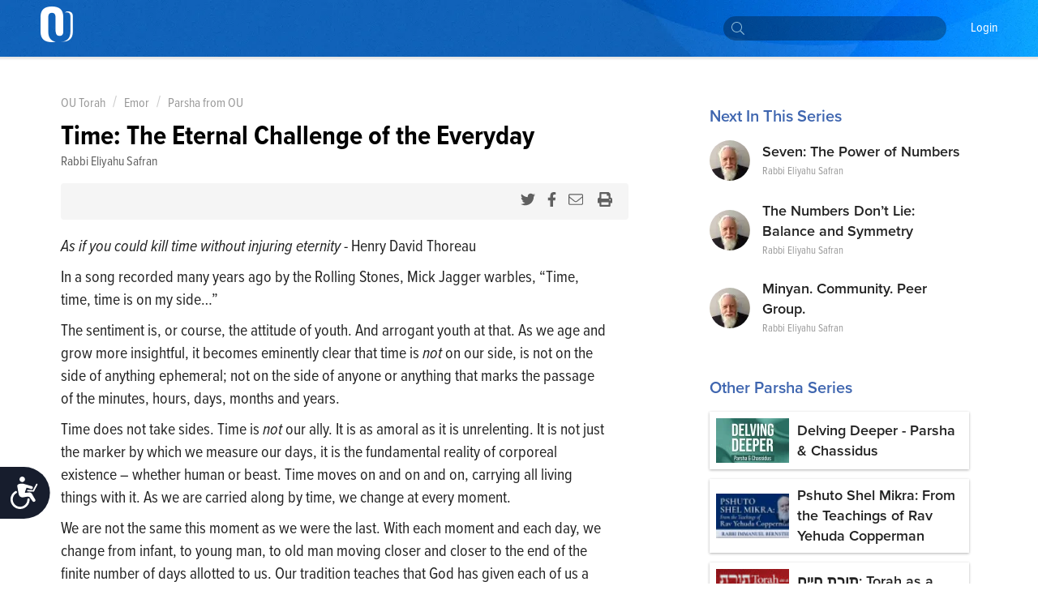

--- FILE ---
content_type: text/html; charset=utf-8
request_url: https://www.outorah.org/p/49442
body_size: 66846
content:
<!doctype html>
<html data-n-head-ssr>
  <head >
    <meta data-n-head="ssr" charset="utf-8"><meta data-n-head="ssr" name="viewport" content="width=device-width, initial-scale=1"><meta data-n-head="ssr" property="fb:app_id" content="948818435176052"><meta data-n-head="ssr" data-hid="sentry-trace" name="sentry-trace" content="08cdfec7755848f2aa623e66af172d48-99ee7fb4e377f9d6-1"><meta data-n-head="ssr" data-hid="sentry-baggage" name="baggage" content="sentry-environment=production,sentry-release=78b2a7a7b9d1e4a86c4b307e4007e5c4e6984c76,sentry-public_key=816c9b8dd5094769a7ad31d89c539248,sentry-trace_id=08cdfec7755848f2aa623e66af172d48,sentry-sample_rate=1"><meta data-n-head="ssr" data-hid="description" name="description" content="As if you could kill time without injuring eternity - Henry David Thoreau
In a song recorded many years ago by the Rolling Stones, Mick Jagger warbles, “Time, "><meta data-n-head="ssr" name="description" content="As if you could kill time without injuring eternity - Henry David Thoreau
In a song recorded many years ago by the Rolling Stones, Mick Jagger warbles, “Time, "><meta data-n-head="ssr" property="og:locale" content="en_US"><meta data-n-head="ssr" property="article:section" content="Parsha"><meta data-n-head="ssr" property="article:published_time" content="2019-05-13T15:06:03.000Z"><meta data-n-head="ssr" property="og:type" content="article"><meta data-n-head="ssr" property="og:description" content="As if you could kill time without injuring eternity - Henry David Thoreau
In a song recorded many years ago by the Rolling Stones, Mick Jagger warbles, “Time, "><meta data-n-head="ssr" property="og:title" content="Time: The Eternal Challenge of the Everyday - Parsha from OU - OU Torah"><meta data-n-head="ssr" property="og:url" content="https://outorah.org/p/49442/"><meta data-n-head="ssr" property="og:site_name" content="OU Torah"><meta data-n-head="ssr" property="og:image" content="https://res.cloudinary.com/orthodox-union/image/fetch/c_scale,f_auto,q_auto,w_265/https://s3.amazonaws.com/ou.org/torah/series-images/parsha-from-ou.png"><meta data-n-head="ssr" property="og:image:secure_url" content="https://res.cloudinary.com/orthodox-union/image/fetch/c_scale,f_auto,q_auto,w_265/https://s3.amazonaws.com/ou.org/torah/series-images/parsha-from-ou.png"><meta data-n-head="ssr" property="og:image:width" content="84"><meta data-n-head="ssr" property="og:image:height" content="80"><meta data-n-head="ssr" property="twitter:title" content="Time: The Eternal Challenge of the Everyday - Parsha from OU - OU Torah"><meta data-n-head="ssr" property="twitter:description" content="As if you could kill time without injuring eternity - Henry David Thoreau
In a song recorded many years ago by the Rolling Stones, Mick Jagger warbles, “Time, time, time is on my side…”
The sentiment"><meta data-n-head="ssr" property="twitter:image" content="https://res.cloudinary.com/orthodox-union/image/fetch/c_scale,f_auto,q_auto,w_265/https://s3.amazonaws.com/ou.org/torah/series-images/parsha-from-ou.png"><meta data-n-head="ssr" property="twitter:card" content="summary_large_image"><meta data-n-head="ssr" property="twitter:site" content="@OUTorah"><meta data-n-head="ssr" property="twitter:creator" content="@OUTorah"><title>Time: The Eternal Challenge of the Everyday - Parsha from OU - OU Torah</title><base href="/"><link data-n-head="ssr" rel="icon" type="image/x-icon" href="./favicon.ico?v1"><link data-n-head="ssr" rel="stylesheet" href="https://fonts.googleapis.com/css?family=Raleway:200,400,600,800"><link data-n-head="ssr" rel="canonical" href="https://outorah.org/p/49442/"><script data-n-head="ssr" src="https://cmp.osano.com/AzyvxUSByGm4feKh/e11b76f0-6aac-484b-818d-b5c340a4c876/osano.js"></script><script data-n-head="ssr" src="https://content.jwplatform.com/libraries/semhtxTE.js"></script><script data-n-head="ssr" src="https://www.googletagservices.com/tag/js/gpt.js" defer></script><script data-n-head="ssr">var exports = {}</script><script data-n-head="ssr" data-hid="gtm-script">if(!window._gtm_init){window._gtm_init=1;(function(w,n,d,m,e,p){w[d]=(w[d]==1||n[d]=='yes'||n[d]==1||n[m]==1||(w[e]&&w[e][p]&&w[e][p]()))?1:0})(window,navigator,'doNotTrack','msDoNotTrack','external','msTrackingProtectionEnabled');(function(w,d,s,l,x,y){w[x]={};w._gtm_inject=function(i){if(w.doNotTrack||w[x][i])return;w[x][i]=1;w[l]=w[l]||[];w[l].push({'gtm.start':new Date().getTime(),event:'gtm.js'});var f=d.getElementsByTagName(s)[0],j=d.createElement(s);j.async=true;j.src='https://www.googletagmanager.com/gtm.js?id='+i;f.parentNode.insertBefore(j,f);};w[y]('GTM-5QTSZ43')})(window,document,'script','dataLayer','_gtm_ids','_gtm_inject')}</script><script data-n-head="ssr" id="google-publisher-tag-lib-script" src="https://www.googletagservices.com/tag/js/gpt.js" async></script><script data-n-head="ssr" id="google-publisher-tag-init-script">var googletag = googletag || {};googletag.cmd = googletag.cmd || [];
    googletag.cmd.push(function(){
      googletag.pubads().enableSingleRequest();
      
      
      googletag.enableServices();
    });
  </script><link rel="preload" href="/_nuxt/7f0e5ca.js" as="script"><link rel="preload" href="/_nuxt/7b0e8b5.js" as="script"><link rel="preload" href="/_nuxt/2eea93e.js" as="script"><link rel="preload" href="/_nuxt/c522ec2.js" as="script"><link rel="preload" href="/_nuxt/bd0c575.js" as="script"><link rel="preload" href="/_nuxt/25a082a.js" as="script"><link rel="preload" href="/_nuxt/1ae0eba.js" as="script"><link rel="preload" href="/_nuxt/f866744.js" as="script"><link rel="preload" href="/_nuxt/d4de0b8.js" as="script"><style data-vue-ssr-id="666662d9:0 666662d9:8 666662d9:1 666662d9:2 666662d9:3 666662d9:4 666662d9:5 666662d9:6 0176789d:0 115c7b6c:0 358b8d94:0 352ceeda:0 0941d0ff:0 713456b6:0 bf4cef60:0 2689e65c:0 d131ac78:0 2bf7a93a:0 5d8d0221:0 6a99256a:0 352f5d45:0 d2a83c86:0">@import url(https://use.typekit.net/nsi4hfu.css);

/*  ============================================================
	Based on Meyer Reset css http://meyerweb.com/eric/tools/css/reset/
*/
.osano-cm-widget { display: none; }

*,
*:before,
*:after {
  box-sizing: border-box;
}

html,
body,
div,
span,
applet,
object,
iframe,
h1,
h2,
h3,
h4,
h5,
h6,
p,
blockquote,
pre,
a,
abbr,
acronym,
address,
big,
cite,
code,
del,
dfn,
em,
img,
ins,
kbd,
q,
s,
samp,
small,
strike,
strong,
sub,
sup,
tt,
var,
b,
u,
i,
center,
dl,
dt,
dd,
ol,
ul,
li,
fieldset,
form,
label,
legend,
table,
caption,
tbody,
tfoot,
thead,
tr,
th,
td,
article,
aside,
canvas,
details,
embed,
figure,
figcaption,
footer,
header,
hgroup,
menu,
nav,
output,
ruby,
section,
summary,
time,
mark,
audio,
video {
  margin: 0;
  padding: 0;
  border: 0;
  font-size: inherit;
  font: inherit;
  vertical-align: baseline;
}

/* HTML5 display-role reset for older browsers */

article,
aside,
details,
figcaption,
figure,
footer,
header,
hgroup,
menu,
nav,
section {
  display: block;
}

b, strong {
    font-weight: bold;
}

i, cite, em, var, address, dfn {
    font-style: italic;
}
blockquote {
    padding: 10px 20px;
    margin: 0 0 20px;
    font-size: 17.5px;
    border-left: 5px solid #eeeeee;
}
body {
  background: white;
  font-size: 16px;
  color: #222222;
  line-height: 1.4;
  font-family: "proxima-nova-condensed", "Helvetica Neue", Helvetica, Arial, sans-serif;
  font-weight: 400;
  margin: 0;
  padding: 0;
}


li{
  display: block;
}



.post-content ol li,
.post-content ul li{
    display: list-item;
}
blockquote{
  margin:20px 0;
  font-style:italic;
  color: #555555;
  padding:1.2em 30px 1.2em 75px;
  border-left:8px solid #365ba5 ;
  line-height:1.6;
  position: relative;
  background:#f7f7f7;
}
@media only screen and (min-width: 720px) {
  blockquote{
    font-size: 1.4em;
  }
}


blockquote::before{
  font-family:Arial;
  content: "\201C";
  color:#365ba5;
  font-size:4em;
  position: absolute;
  left: 10px;
  top:-10px;
}

blockquote::after{
  content: '';
}
.post-content ul {
  margin-left: 20px;
  list-style: disc;
}
.post-content ol {
  margin-left: 20px;
}

.post-content ul li,
.post-content ol li {
  display: list-item;
  margin-bottom: 5px;
}
table {
  width: 100%;
  border-collapse: collapse;
  border-spacing: 0;
}

a {
  text-decoration: none;
  color: #5476bc;
  font-weight: 400;
}

p{
  margin-bottom:20px;
}
iframe {
  max-width: 100%;
}

img {
  max-width: 100%;
  height: auto;
  border: 0;
}

::-moz-focus-inner {
  padding: 0;
  border: 0;
}

:focus {
  outline: 0;
}

/* form element Reset */


input[type="text"],
input[type="password"],
input[type="email"],
input[type="number"],
input[type="address"],
input[type="time"] {
  box-sizing: border-box;
  height: 36px;
  width: 100%;
  display: block;
  border: 1px solid #EFEFEF;
  padding: 0 10px;
  border-radius: 4px;
  background:#FCFCFC;
  transition: all .3s ease-in-out;
  font-size: 14px;
  color: #666666;

  &:hover {
    border-color: #ccc;
    box-shadow: none;
  }

  &:focus {
    border-color: #EFEFEF;
    box-shadow: none;
    color: #333;
  }
}
textarea {
  box-sizing: border-box;
  min-height: 60px;
  width: 100%;
  display: block;
  border: 1px solid #EFEFEF;
  padding: 8px 10px;
  border-radius: 4px;
  background:#FCFCFC;
  transition: all .3s ease-in-out;
  color: #666666;
  font-size: 14px;

  &:hover {
    border-color: #ccc;
    box-shadow: none;
  }

  &:focus {
    border-color: #EFEFEF;
    box-shadow: none;
    color: #333;
  }
}
::placeholder {
  font-size: 14px; color: #999999;
}
input:-webkit-autofill {
  -webkit-box-shadow: 0 0 0 1000px #e8e8e8 inset;
}
input::-webkit-input-placeholder { font-size: 14px; color: #999999; }
input::-moz-placeholder { font-size: 14px; color: #999999; }
input:-ms-input-placeholder { font-size: 14px; color: #999999; }
input:-moz-placeholder { font-size: 14px; color: #999999; }
/*  UTILITY CLASSES ======================================================================= */

/* container */
.container {
  clear: both;
  max-width: 1170px;
  margin: 0 auto;
  padding: 0px 20px;
  position: relative;
}

/* clearfix */

.clearfix:after {
  content: "";
  display: table;
  clear: both;
}
strong {
  font-weight: 700;
}

/* text */

.text-center {
  text-align: center;
}
.text-right {
  text-align: right;
}
.text-left {
  text-align: left;
}

.italic {
  font-style: italic;
}
.to-upper {
  text-transform: uppercase;
}
small {
  font-size: .8em;
}

/* HR */
hr {
  margin-bottom: 15px;
  margin-top: 0;
  border: 0;
  height: 0;
  border-top: 1px solid #dbdee5;
}

.aligncenter {
  display: block;
  margin: auto;
}
.alignleft {
  float: left;
  margin-right: 20px;
  margin-bottom: 20px;
}
.alignright {
  float: right;
  margin-left: 20px;
  margin-bottom: 20px;
}

/* btns */
.btn {
  font-size: 14px;
  line-height: 1;
  text-align: center;
  color: #333;
  padding: 13px 25px;
  background: #FFDE49;
  display: inline-block;
  font-weight: 400;
  border: none;
  border-radius:2px;
  cursor: pointer;
  transition: all 0.3s ease-in-out;

  &.btn--blue{
    color:white;
    background-color: #339af0;
    &:hover {
      background-color: #3c90d6;
    }
  }
  &.btn--black{
    color:white;
    background-color: #222;
    &:hover {
      background-color: #444;
    }
  }
}
.btn:hover {
  background-color: #f3d23a;
}



/* vue content transition */
.content-enter {
  opacity: 0;
}
.content-enter-to {
  opacity: 1;
}

.content-leave {
  opacity: 1;
}
.content-leave-to {
  opacity: 0;
}

.content-enter-active,
.content-leave-active {
  transition: opacity 0.3s ease-in-out;
}

/* Responsive Video */
.video-container {
  margin-top: 125px;
  margin-bottom: -150px;
  background: black;
}
.videoWrapper {
  position: relative;
  padding-bottom: 56.25%;
  padding-top: 10px;
  height: 0;
  max-width: 900px;
  margin: auto;
}
.videoWrapper iframe {
  position: absolute;
  top: 0;
  left: 0;
  width: 100%;
  height: 100%;
}

/* EL Loading */
.el-loading-parent--relative {
  margin-top: 60px;
}



svg:not(:root).svg-inline--fa {
  overflow: visible; }

.svg-inline--fa {
  display: inline-block;
  font-size: inherit;
  height: 1em;
  overflow: visible;
  vertical-align: -.125em; }
  .svg-inline--fa.fa-lg {
    vertical-align: -.225em; }
  .svg-inline--fa.fa-w-1 {
    width: 0.0625em; }
  .svg-inline--fa.fa-w-2 {
    width: 0.125em; }
  .svg-inline--fa.fa-w-3 {
    width: 0.1875em; }
  .svg-inline--fa.fa-w-4 {
    width: 0.25em; }
  .svg-inline--fa.fa-w-5 {
    width: 0.3125em; }
  .svg-inline--fa.fa-w-6 {
    width: 0.375em; }
  .svg-inline--fa.fa-w-7 {
    width: 0.4375em; }
  .svg-inline--fa.fa-w-8 {
    width: 0.5em; }
  .svg-inline--fa.fa-w-9 {
    width: 0.5625em; }
  .svg-inline--fa.fa-w-10 {
    width: 0.625em; }
  .svg-inline--fa.fa-w-11 {
    width: 0.6875em; }
  .svg-inline--fa.fa-w-12 {
    width: 0.75em; }
  .svg-inline--fa.fa-w-13 {
    width: 0.8125em; }
  .svg-inline--fa.fa-w-14 {
    width: 0.875em; }
  .svg-inline--fa.fa-w-15 {
    width: 0.9375em; }
  .svg-inline--fa.fa-w-16 {
    width: 1em; }
  .svg-inline--fa.fa-w-17 {
    width: 1.0625em; }
  .svg-inline--fa.fa-w-18 {
    width: 1.125em; }
  .svg-inline--fa.fa-w-19 {
    width: 1.1875em; }
  .svg-inline--fa.fa-w-20 {
    width: 1.25em; }
  .svg-inline--fa.fa-pull-left {
    margin-right: .3em;
    width: auto; }
  .svg-inline--fa.fa-pull-right {
    margin-left: .3em;
    width: auto; }
  .svg-inline--fa.fa-border {
    height: 1.5em; }
  .svg-inline--fa.fa-li {
    width: 2em; }
  .svg-inline--fa.fa-fw {
    width: 1.25em; }

.fa-layers svg.svg-inline--fa {
  bottom: 0;
  left: 0;
  margin: auto;
  position: absolute;
  right: 0;
  top: 0; }

.fa-layers {
  display: inline-block;
  height: 1em;
  position: relative;
  text-align: center;
  vertical-align: -.125em;
  width: 1em; }
  .fa-layers svg.svg-inline--fa {
    -webkit-transform-origin: center center;
            transform-origin: center center; }

.fa-layers-text, .fa-layers-counter {
  display: inline-block;
  position: absolute;
  text-align: center; }

.fa-layers-text {
  left: 50%;
  top: 50%;
  -webkit-transform: translate(-50%, -50%);
          transform: translate(-50%, -50%);
  -webkit-transform-origin: center center;
          transform-origin: center center; }

.fa-layers-counter {
  background-color: #ff253a;
  border-radius: 1em;
  -webkit-box-sizing: border-box;
          box-sizing: border-box;
  color: #fff;
  height: 1.5em;
  line-height: 1;
  max-width: 5em;
  min-width: 1.5em;
  overflow: hidden;
  padding: .25em;
  right: 0;
  text-overflow: ellipsis;
  top: 0;
  -webkit-transform: scale(0.25);
          transform: scale(0.25);
  -webkit-transform-origin: top right;
          transform-origin: top right; }

.fa-layers-bottom-right {
  bottom: 0;
  right: 0;
  top: auto;
  -webkit-transform: scale(0.25);
          transform: scale(0.25);
  -webkit-transform-origin: bottom right;
          transform-origin: bottom right; }

.fa-layers-bottom-left {
  bottom: 0;
  left: 0;
  right: auto;
  top: auto;
  -webkit-transform: scale(0.25);
          transform: scale(0.25);
  -webkit-transform-origin: bottom left;
          transform-origin: bottom left; }

.fa-layers-top-right {
  right: 0;
  top: 0;
  -webkit-transform: scale(0.25);
          transform: scale(0.25);
  -webkit-transform-origin: top right;
          transform-origin: top right; }

.fa-layers-top-left {
  left: 0;
  right: auto;
  top: 0;
  -webkit-transform: scale(0.25);
          transform: scale(0.25);
  -webkit-transform-origin: top left;
          transform-origin: top left; }

.fa-lg {
  font-size: 1.33333em;
  line-height: 0.75em;
  vertical-align: -.0667em; }

.fa-xs {
  font-size: .75em; }

.fa-sm {
  font-size: .875em; }

.fa-1x {
  font-size: 1em; }

.fa-2x {
  font-size: 2em; }

.fa-3x {
  font-size: 3em; }

.fa-4x {
  font-size: 4em; }

.fa-5x {
  font-size: 5em; }

.fa-6x {
  font-size: 6em; }

.fa-7x {
  font-size: 7em; }

.fa-8x {
  font-size: 8em; }

.fa-9x {
  font-size: 9em; }

.fa-10x {
  font-size: 10em; }

.fa-fw {
  text-align: center;
  width: 1.25em; }

.fa-ul {
  list-style-type: none;
  margin-left: 2.5em;
  padding-left: 0; }
  .fa-ul > li {
    position: relative; }

.fa-li {
  left: -2em;
  position: absolute;
  text-align: center;
  width: 2em;
  line-height: inherit; }

.fa-border {
  border: solid 0.08em #eee;
  border-radius: .1em;
  padding: .2em .25em .15em; }

.fa-pull-left {
  float: left; }

.fa-pull-right {
  float: right; }

.fa.fa-pull-left,
.fas.fa-pull-left,
.far.fa-pull-left,
.fal.fa-pull-left,
.fab.fa-pull-left {
  margin-right: .3em; }

.fa.fa-pull-right,
.fas.fa-pull-right,
.far.fa-pull-right,
.fal.fa-pull-right,
.fab.fa-pull-right {
  margin-left: .3em; }

.fa-spin {
  -webkit-animation: fa-spin 2s infinite linear;
          animation: fa-spin 2s infinite linear; }

.fa-pulse {
  -webkit-animation: fa-spin 1s infinite steps(8);
          animation: fa-spin 1s infinite steps(8); }

@-webkit-keyframes fa-spin {
  0% {
    -webkit-transform: rotate(0deg);
            transform: rotate(0deg); }
  100% {
    -webkit-transform: rotate(360deg);
            transform: rotate(360deg); } }

@keyframes fa-spin {
  0% {
    -webkit-transform: rotate(0deg);
            transform: rotate(0deg); }
  100% {
    -webkit-transform: rotate(360deg);
            transform: rotate(360deg); } }

.fa-rotate-90 {
  -ms-filter: "progid:DXImageTransform.Microsoft.BasicImage(rotation=1)";
  -webkit-transform: rotate(90deg);
          transform: rotate(90deg); }

.fa-rotate-180 {
  -ms-filter: "progid:DXImageTransform.Microsoft.BasicImage(rotation=2)";
  -webkit-transform: rotate(180deg);
          transform: rotate(180deg); }

.fa-rotate-270 {
  -ms-filter: "progid:DXImageTransform.Microsoft.BasicImage(rotation=3)";
  -webkit-transform: rotate(270deg);
          transform: rotate(270deg); }

.fa-flip-horizontal {
  -ms-filter: "progid:DXImageTransform.Microsoft.BasicImage(rotation=0, mirror=1)";
  -webkit-transform: scale(-1, 1);
          transform: scale(-1, 1); }

.fa-flip-vertical {
  -ms-filter: "progid:DXImageTransform.Microsoft.BasicImage(rotation=2, mirror=1)";
  -webkit-transform: scale(1, -1);
          transform: scale(1, -1); }

.fa-flip-horizontal.fa-flip-vertical {
  -ms-filter: "progid:DXImageTransform.Microsoft.BasicImage(rotation=2, mirror=1)";
  -webkit-transform: scale(-1, -1);
          transform: scale(-1, -1); }

:root .fa-rotate-90,
:root .fa-rotate-180,
:root .fa-rotate-270,
:root .fa-flip-horizontal,
:root .fa-flip-vertical {
  -webkit-filter: none;
          filter: none; }

.fa-stack {
  display: inline-block;
  height: 2em;
  position: relative;
  width: 2.5em; }

.fa-stack-1x,
.fa-stack-2x {
  bottom: 0;
  left: 0;
  margin: auto;
  position: absolute;
  right: 0;
  top: 0; }

.svg-inline--fa.fa-stack-1x {
  height: 1em;
  width: 1.25em; }

.svg-inline--fa.fa-stack-2x {
  height: 2em;
  width: 2.5em; }

.fa-inverse {
  color: #fff; }

.sr-only {
  border: 0;
  clip: rect(0, 0, 0, 0);
  height: 1px;
  margin: -1px;
  overflow: hidden;
  padding: 0;
  position: absolute;
  width: 1px; }

.sr-only-focusable:active, .sr-only-focusable:focus {
  clip: auto;
  height: auto;
  margin: 0;
  overflow: visible;
  position: static;
  width: auto; }

  /* hebrew */
  .ql-direction-rtl {
    direction: rtl;
}
/*  MENU STYLES ======================================================================= */

/* collapsible menu */

.responsive-nav {
  position: relative;
  z-index: 1;
  width: 45px;
  height: 45px;
  color: #64717b;
  cursor: pointer;
  overflow: hidden;
  @media screen and (min-width: 960px) {
    width: auto;
    height: auto;
    background: none;
    overflow: visible;
    display: inline-block;
    margin-left: 35px;
  }
  &:after {
    content: "☰";
    font-size: 20px;
    width: 1em;
    color: white;
    line-height: 1;
    text-align: center;
    position: absolute;
    transition: all 0.3s ease-in-out;
    top: 9px;
    left: 13px;
  }
    @media screen and (min-width: 960px) {
    &:after {
        content: normal;
        content: none;
      }
  }
  &.is-open {
    overflow: visible;
    &:after {
      content: "✕";
      color: white;
      @media screen and (min-width: 960px) {
        content: normal;
        content: none;
      }
    }
  }
}

.responsive-nav:before {
  content: "";
  width: 0;
  transition: all 0.3s ease-in-out;
}

.responsive-nav.is-open:before {
  content: "";
  background-color: #64717b;
  position: fixed;
  height: 100%;
  width: 300px;
  top: 0;
  right: 0;
  z-index: -1;
  opacity: 0.95;
  @media screen and (min-width: 960px) {
    display: none;
  }
}

/* menu ul element */

.menu-list {
  padding-top: 50px;
  position: absolute;
  top: 0;
  right: 0;
  transition: all 0.3s ease-in-out;
  z-index: 0;
  width: 0;
  @media screen and (min-width: 960px) {
    padding-top: 0;
    position: static;
    width: auto;
    display: block;
  }
}

.is-open .menu-list {
  @media screen and (max-width: 960px) {
    width: 250px;
  }
}

.menu-list > li {
  @media screen and (min-width: 960px) {
    display: inline-block;
    margin-right: 20px;
  }
}

/* main nav */

.site-nav__main a {
  text-transform: capitalize;
  font-size: 14px;
  color: white;
  position: relative;
  display: block;
  padding: 15px 5px 15px;
  font-weight: 200;
	font-family: "proxima-nova-condensed", "Helvetica Neue", Helvetica, Arial, sans-serif;
	text-decoration: none;
  border-bottom: 2px solid transparent;
}

@media screen and (min-width: 960px) {
  .site-nav__main a {
    color: white;
    font-weight: 400;
		  font-size: 16px;
    background-image: -webkit-linear-gradient(top, #fff 0%, #fff 100%);
    background-image: linear-gradient(to bottom, #fff 0%, #fff 100%);
    background-size: 0px 4px;
    background-position: 0 53px;
    background-repeat: no-repeat;
    -webkit-transition: all 0.3s linear;
    transition: all 0.3s linear;
    overflow: hidden;
  }
  .site-nav__main a:hover {
    background-size: 100% 4px;
  }
  .site-nav__main a.active {
    color: #333;
    font-weight: bold;
    border-bottom: 2px solid #727e87;
  }
}
/* dropdown */

.menu__dropdown {
  position: relative;
}

.site-nav__main .menu__dropdown-menu {
  padding: 5px 20px 5px 10px;
  min-width: 150px;
  @media screen and (min-width: 960px) {
    display: none;
    position: absolute;
    background: #0252af;
    color: white;
    top: 100%;
    left: -10px;
  }
}
.menu__dropdown-menu a {
  padding-bottom: 10px;
  border-bottom: none;
}
.menu__dropdown-menu a:hover {
  border-bottom: none;
}
.menu__dropdown:hover .menu__dropdown-menu {
  display: block;
}

/*  HEADINGS STYLES ========================================================================== */

h1 {
  font-weight: 900;
  font-size: 30px;
  text-transform: uppercase;
  display: block;
  line-height: 1.2;
  margin-bottom: 40px;
  text-align: center;
}

h2 {
  display: block;
  line-height: 1.2;
  font-weight: 700;
  font-size: 22px;
  margin-bottom: 40px;
  color: #365ba5;
}

h3 {
  font-size: 18px;
  text-transform: uppercase;
  margin-bottom: 20px;
}

h4 {
  font-size: 26px;
  margin-bottom: 10px;
  font-weight: bold;
}

@media only screen and (min-width: 720px) {
  h1 {
    font-size: 48px;
  }
  h2 {
    font-size: 28px;
  }
  h3 {
    font-size: 24px;
  }
  h4 {
    font-size: 30px;
  }
}

/*  FORM ELEMENTS ======================================================================= */

form>section {
    margin-bottom: 30px;
    position: relative;
    padding-bottom: 15px;
}

.ast {
    color: red;
}
.form-header {
    font-weight: 900;
    margin-bottom: 20px;
    color: #365ba5;
    display: block;
}
.form-note {
    font-weight: 200;
    font-size: 11px;
    font-style: italic;
    display: block;
    margin-bottom: 8px;
}
form input,
form textarea {
    border-radius: 4px;
}

.form-row {
    display: flex;
    max-width: 400px;
    margin-bottom: 15px;
    flex-wrap: wrap;
}

.form-row>div {
    flex: 1;
    padding-right: 20px;
}
.form-row>div:last-child {
    padding-right: 0;
}
.form-row>.flex-dbl {
    flex: 2;
}

.form-row.smaller {
    max-width: 300px;
}
.form-row > .short-input {
    max-width: 120px;
}
.form-row.bigger {
    max-width: 100%;
}

input::-webkit-input-placeholder {
    color: #ccc;
}

input::-moz-placeholder {
    color: #ccc;
}

input:-ms-input-placeholder {
    color: #ccc;
}
.error-label {
    font-size: 12px;
    color: #fd0000;
    display: block;
}
fieldset[disabled] .multiselect {
    pointer-events: none
}
.multiselect__spinner {
    position: absolute;
    right: 1px;
    top: 1px;
    width: 48px;
    height: 35px;
    background: #fff;
    display: block
}
.multiselect__spinner:after,
.multiselect__spinner:before {
    position: absolute;
    content: "";
    top: 50%;
    left: 50%;
    margin: -8px 0 0 -8px;
    width: 16px;
    height: 16px;
    border-radius: 100%;
    border-color: #41b883 transparent transparent;
    border-style: solid;
    border-width: 2px;
    box-shadow: 0 0 0 1px transparent
}
.multiselect__spinner:before {
    animation: spinning 2.4s cubic-bezier(.41, .26, .2, .62);
    animation-iteration-count: infinite
}
.multiselect__spinner:after {
    animation: spinning 2.4s cubic-bezier(.51, .09, .21, .8);
    animation-iteration-count: infinite
}
.multiselect__loading-enter-active,
.multiselect__loading-leave-active {
    transition: opacity .4s ease-in-out;
    opacity: 1
}
.multiselect__loading-enter,
.multiselect__loading-leave-active {
    opacity: 0
}
.multiselect,
.multiselect__input,
.multiselect__single {
    font-family: inherit;
    font-size: 14px;
    -ms-touch-action: manipulation;
    touch-action: manipulation
}
.multiselect {
    box-sizing: content-box;
    display: block;
    position: relative;
    width: 100%;
    min-height: 40px;
    text-align: left;
    color: #35495e;
    border: 1px solid #D8DBDF;
}
.multiselect * {
    box-sizing: border-box
}
.multiselect:focus {
    outline: none
}
.multiselect--disabled {
    pointer-events: none;
    opacity: .6
}
.multiselect--active {
    z-index: 50
}
.multiselect--active .multiselect__current,
.multiselect--active .multiselect__input,
.multiselect--active .multiselect__tags {
    border-bottom-left-radius: 0;
    border-bottom-right-radius: 0
}
.multiselect--active .multiselect__select {
    transform: rotate(180deg)
}
.multiselect__input,
.multiselect__single {
    height: 100%;
    align-items: center;
    padding: 10px 5px;
    position: relative;
    display: flex;
    min-height: 20px;
    line-height: 20px;
    border: none;
    border-radius: 5px;
    background: #fff;
    width: 100%;
    transition: border .1s ease;
    box-sizing: border-box;
}
.multiselect__tag~.multiselect__input,
.multiselect__tag~.multiselect__single {
    width: auto
}
.multiselect__input:hover,
.multiselect__single:hover {
    border-color: #cfcfcf
}
.multiselect__input:focus,
.multiselect__single:focus {
    border-color: #a8a8a8;
    outline: none
}
.multiselect__single {
    padding-left: 6px;
}
.multiselect__tags {
    min-height: 40px;
    display: block;
    padding: 0px 40px 0 0px !important;
    border-radius: 2px !important;
    border: none !important;
    background: #fff
}
.multiselect__tag {
    position: relative;
    display: inline-block;
    padding: 10px 26px 10px 10px;
    border-radius: 5px;
    margin: 5px 5px 10px 5px;
    color: #3674c0;
    line-height: 1;
    background: #f0f4f8;
    white-space: nowrap
}
.multiselect__tag-icon {
    cursor: pointer;
    margin-left: 7px;
    position: absolute;
    right: 0;
    top: 5px;
    bottom: 0;
    font-weight: 700;
    font-style: normal;
    width: 22px;
    text-align: center;
    line-height: 22px;
    transition: all .2s ease;
    border-radius: 5px
}
.multiselect__tag-icon:after {
    content: "\D7";
    color: #3674c0;
    font-size: 16px
}
.multiselect__tag-icon:focus,
.multiselect__tag-icon:hover {
    background: #369a6e
}
.multiselect__tag-icon:focus:after,
.multiselect__tag-icon:hover:after {
    color: #fff
}
.multiselect__current {
    min-height: 40px;
    overflow: hidden;
    padding: 8px 12px 0;
    padding-right: 30px;
    white-space: nowrap;
    border-radius: 5px;
    border: 1px solid #e8e8e8
}
.multiselect__current,
.multiselect__select {
    line-height: 16px;
    box-sizing: border-box;
    display: block;
    margin: 0;
    text-decoration: none;
    cursor: pointer
}
.multiselect__select {
    position: absolute;
    width: 40px;
    height: 40px;
    right: 1px;
    top: 1px;
    padding: 4px 8px;
    text-align: center;
    transition: transform .2s ease
}
.multiselect__select:before {
    position: relative;
    right: 0;
    top: 65%;
    color: #999;
    margin-top: 4px;
    border-style: solid;
    border-width: 5px 5px 0;
    border-color: #999 transparent transparent;
    content: ""
}
.multiselect__placeholder {
color: #adadad;
    display: flex;
    height: 100%;
    align-items: center;
    padding: 10px 5px;
}
.multiselect--active .multiselect__placeholder {
    display: none
}
.multiselect__content {
    position: absolute;
    list-style: none;
    display: block;
    background: #fff;
    width: 100%;
    max-height: 240px;
    overflow: auto;
    padding: 0;
    margin: 0;
    border: 1px solid #e8e8e8;
    border-top: none;
    border-bottom-left-radius: 5px;
    border-bottom-right-radius: 5px;
    z-index: 50
}
.multiselect__content::webkit-scrollbar {
    display: none
}
.multiselect__element {
    display: block
}
.multiselect__option {
    display: block;
    padding: 12px;
    min-height: 40px;
    line-height: 16px;
    text-decoration: none;
    text-transform: none;
    vertical-align: middle;
    position: relative;
    cursor: pointer;
    white-space: nowrap
}
.multiselect__option:after {
    top: 0;
    right: 0;
    position: absolute;
    line-height: 40px;
    padding-right: 12px;
    padding-left: 20px
}
.multiselect__option--highlight {
    background: #f0f4f8;
    outline: none;
    color: #3674c0;
}
.multiselect__option--highlight:after {
    content: attr(data-select);
    background: #f0f4f8;
    color: #3674c0;
}
.multiselect__option--selected {
    background: #f3f3f3;
    color: #35495e;
    font-weight: 700
}
.multiselect__option--selected:after {
    content: attr(data-selected);
    color: silver
}
.multiselect__option--selected.multiselect__option--highlight {
    background: #ff6a6a;
    color: #fff
}
.multiselect__option--selected.multiselect__option--highlight:after {
    background: #ff6a6a;
    content: attr(data-deselect);
    color: #fff
}
.multiselect--disabled {
    background: #ededed;
    pointer-events: none
}
.multiselect--disabled .multiselect__current,
.multiselect--disabled .multiselect__select,
.multiselect__option--disabled {
    background: #ededed;
    color: #a6a6a6
}
.multiselect__option--disabled {
    cursor: text;
    pointer-events: none
}
.multiselect__option--disabled.multiselect__option--highlight {
    background: #dedede!important
}
.multiselect-enter-active,
.multiselect-leave-active {
    transition: all .3s ease
}
.multiselect-enter,
.multiselect-leave-active {
    opacity: 0
}
@keyframes spinning {
    0% {
        transform: rotate(0)
    }
    to {
        transform: rotate(2turn)
    }
}
input.multiselect__input {
        /* padding-top: 15px; */
  border:none !important;
	background:white;
  margin-bottom: 0 !important;
}

.nuxt-progress {
  position: fixed;
  top: 0px;
  left: 0px;
  right: 0px;
  height: 2px;
  width: 0%;
  opacity: 1;
  transition: width 0.1s, opacity 0.4s;
  background-color: #365ba5;
  z-index: 999999;
}
.nuxt-progress.nuxt-progress-notransition {
  transition: none;
}
.nuxt-progress-failed {
  background-color: red;
}

.site-header[data-v-e7b8222a]{width:100%;position:fixed;top:0;min-height:70px;left:0;padding:5px 20px 0px;box-shadow:0px 1px 2px 2px rgba(0,0,0,.1);z-index:1;background-size:cover;background-image:url("https://res.cloudinary.com/orthodox-union/image/upload/f_auto,q_auto/v1551002339/Torah/torag-header-bg.png");z-index:10}.site-header.site-header--brown[data-v-e7b8222a]{background:#241c18}.site-logo[data-v-e7b8222a]{margin-top:-3px}@media only screen and (min-width: 960px){.site-header[data-v-e7b8222a]{padding:0px 50px 0px;position:sticky}}.flex[data-v-e7b8222a]{display:flex;align-items:center;padding:10px 0px 10px}nav a[data-v-e7b8222a],nav span[data-v-e7b8222a]{color:#efefef;cursor:pointer}.search[data-v-e7b8222a]{margin-right:30px}nav.notifications[data-v-e7b8222a]{display:none}@media screen and (min-width: 960px){nav.notifications[data-v-e7b8222a]{display:flex;align-items:center;margin-left:auto;padding-bottom:10px;padding-top:10px}}a.nav__item[data-v-e7b8222a]{margin-right:20px}.notification-menu[data-v-e7b8222a]{margin-right:30px}.popover-action[data-v-e7b8222a]{color:#999;padding:10px;border-bottom:1px solid #efefef;font-size:15px;margin:0 -20px;cursor:pointer;z-index:9999}.popover-action[data-v-e7b8222a]:last-child{border-bottom:none}.popover-action[data-v-e7b8222a]:hover{background:#f7f7f7;color:#000}.popover-action:hover svg[data-v-e7b8222a]{fill:#000}.popover-action>a[data-v-e7b8222a]{display:block;color:#999}.popover-action>a.dropdown__icon[data-v-e7b8222a]{display:flex;align-items:center}.popover-action>a.dropdown__icon svg[data-v-e7b8222a]{height:25px;fill:#999;padding-right:5px}.popover-action>a.dropdown__icon[data-v-e7b8222a]:hover{color:#000}.popover-action>a.dropdown__icon:hover svg[data-v-e7b8222a]{fill:#000}
@media only screen and (max-width: 960px){body{padding-top:75px}}
.flex[data-v-d52741c8]{display:flex;align-items:center;padding:0;flex:1}li.menu-dropdown a[data-v-d52741c8]{display:flex}li.menu-dropdown a .icon[data-v-d52741c8]{margin-left:7px;display:none}@media only screen and (min-width: 960px){li.menu-dropdown a .icon[data-v-d52741c8]{display:block}}li.menu-dropdown ul a[data-v-d52741c8]{align-items:center;justify-content:space-between}li.menu-dropdown ul a .icon[data-v-d52741c8]{font-size:10px;margin-left:40px}li.menu-dropdown ul a[data-v-d52741c8]:hover{cursor:pointer}.menu-list>li[data-v-d52741c8]{position:relative;vertical-align:middle}.menu-dropdown ul a[data-v-d52741c8]{padding:12px 30px;color:#000;font-weight:400;font-family:"proxima-nova","Helvetica Neue",Helvetica,Arial,sans-serif;text-decoration:none;text-transform:uppercase}.menu-list ul[data-v-d52741c8]{margin:20px 0 0 0;opacity:0;background:#fff;visibility:hidden;position:absolute;top:45px;left:0;z-index:1;border-radius:0 4px 4px 4px;border:1px solid rgba(0,0,0,.15);box-shadow:0 6px 12px rgba(0,0,0,.175);transition:all .2s ease-in-out}@media only screen and (min-width: 960px){.menu-list li:hover>ul[data-v-d52741c8]{opacity:1;visibility:visible;margin:0}.menu-list li:hover>nav ul[data-v-d52741c8]{opacity:1;visibility:visible;margin:0}}.menu-list ul ul[data-v-d52741c8]{left:145px;padding:5px 20px 10px 10px;top:0;list-style:none;display:-webkit-box;display:-ms-flexbox;display:flex;align-items:center;position:absolute;-ms-flex-wrap:wrap;flex-wrap:wrap;max-width:800px;flex-flow:column}.menu-list ul ul li[data-v-d52741c8]{min-width:100%;max-width:100%}.menu-list ul ul li[data-v-d52741c8]:hover{background:none}.menu-list ul ul li[data-v-d52741c8]:hover:before{content:none}.menu-list ul ul li a[data-v-d52741c8]{display:block;font-size:15px;padding:6px 10px;font-weight:normal;line-height:1.42857143}.menu-list ul ul li a[data-v-d52741c8]:hover{text-decoration:underline}.menu-list ul ul.dropdown-split[data-v-d52741c8]{flex-flow:row wrap;width:600px;padding:10px 20px 10px 10px;overflow-y:scroll;max-height:100%}@media only screen and (min-width: 1200px){.menu-list ul ul.dropdown-split[data-v-d52741c8]{width:800px}}.menu-list ul ul.dropdown-split li[data-v-d52741c8]{flex:1;min-width:48%;max-width:48%}@media only screen and (min-width: 1200px){.menu-list ul ul.dropdown-split li[data-v-d52741c8]{min-width:30%;max-width:30%}}.menu-list ul ul.dropdown-nosplit[data-v-d52741c8]{width:195px}.menu-list ul a[data-v-d52741c8]{padding:10px 15px;text-transform:none}.menu-list ul li[data-v-d52741c8]:hover{background:#f2f3f5}ul.menu-dropdown__topics li[data-v-d52741c8]:hover:before{border-bottom:9px solid rgba(0,0,0,0);border-top:9px solid rgba(0,0,0,0);border-left:9px solid rgba(255,255,255,.8392156863);content:"";height:0;margin-top:10px;position:absolute;right:-8px;width:0}form.site-nav__top-search[data-v-d52741c8]{width:200px;position:relative;margin-left:auto;margin-top:-6px;margin-right:10px}form.site-nav__top-search input[data-v-d52741c8]{color:#fff;border:none;background:rgba(255,255,255,.3);height:30px;font-size:12px;padding-right:35px;border-radius:15px}form.site-nav__top-search button[data-v-d52741c8]{top:0px;right:0px;position:absolute;border:none;padding:8px 12px;font-size:12px;display:flex;align-items:center;-webkit-box-shadow:none;box-shadow:none;overflow:visible;border:0;font:inherit;-webkit-font-smoothing:inherit;letter-spacing:inherit;background:none;cursor:pointer;color:#1162b9}@media only screen and (min-width: 960px){form.site-nav__top-search[data-v-d52741c8]{display:none}}@media only screen and (min-width: 960px){ul.menu-dropdown--streams[data-v-d52741c8]{width:235px}}ul.menu-dropdown--streams li[data-v-d52741c8]:hover:before{content:none}a.donate-btn[data-v-d52741c8]{background:#fff;color:#0252af;display:inline-flex;border-radius:6px;padding:5px 15px;line-height:normal;font-size:15px}a.donate-btn[data-v-d52741c8]:hover{background:#fafafa}
.search[data-v-80017b7e]{position:relative;width:275px;transition:width .3s ease-in-out}.search>input[data-v-80017b7e]{color:#fff;border:none;background:rgba(0,0,0,.3);height:30px;font-size:12px;padding-left:35px;border-radius:15px}.search>input[data-v-80017b7e]:focus{background:rgba(0,0,0,.4)}.search>.icon[data-v-80017b7e]{position:absolute;top:6px;left:10px;color:#8cbbd8}.results[data-v-80017b7e]{position:absolute;background:#fff;box-shadow:0px 1px 15px rgba(0,0,0,.1);top:35px;border-radius:4px;width:100%;font-size:16px;max-height:500px;overflow:auto}.list-name[data-v-80017b7e]{font-weight:600;color:#666;font-size:18px;display:block;padding:5px 20px;display:flex;align-items:center;border-bottom:1px solid #ddd;background:#f7f7f7}.more-link[data-v-80017b7e]{display:flex;align-items:center;font-size:13px;color:#365ba5;font-weight:600;margin-left:auto}.more-link .icon[data-v-80017b7e]{margin-left:5px;font-size:9px}.search-list[data-v-80017b7e]{border-bottom:1px solid #efefef;padding-bottom:10px}.search-list[data-v-80017b7e]:first-child:after{content:"";position:absolute;left:50%;margin-left:-10px;border:10px solid rgba(0,0,0,0);border-bottom-color:#fff;top:-18px}.search-list[data-v-80017b7e]:first-child:before{content:"";position:absolute;left:50%;margin-left:-10px;border:10px solid rgba(0,0,0,0);border-bottom-color:#efefef;top:-19px}.search-list a[data-v-80017b7e]{color:#666;display:flex;align-items:center;padding:5px 20px}.search-list a[data-v-80017b7e]:hover{color:#fff;background:#339af0}.search-list .icon[data-v-80017b7e]{font-size:10px;margin-right:10px}.ais-InstantSearch:last-child .search-result[data-v-80017b7e]{border:none}.author-link[data-v-80017b7e]{display:flex;align-items:center;padding:5px 20px}.vue-avatar--wrapper[data-v-80017b7e]{margin-right:10px}[data-v-80017b7e]::placeholder{font-size:12px;color:#ccc}input[data-v-80017b7e]::-webkit-input-placeholder{font-size:12px;color:#ccc}input[data-v-80017b7e]::-moz-placeholder{font-size:12px;color:#ccc}input[data-v-80017b7e]:-ms-input-placeholder{font-size:12px;color:#ccc}input[data-v-80017b7e]:-moz-placeholder{font-size:12px;color:#ccc}.search-item svg.svg-inline--fa[data-v-80017b7e]{width:8px}.author-name[data-v-80017b7e]{flex:1}
main[data-v-500e8d08]{margin-top:20px}@media only screen and (min-width: 960px){main[data-v-500e8d08]{display:flex;margin-top:35px}}.post__main[data-v-500e8d08]{flex:3;font-size:20px;max-width:700px;margin:0 auto}@media only screen and (min-width: 960px){.post__main[data-v-500e8d08]{margin-right:100px}}.post__sidebar[data-v-500e8d08]{flex:1}section.latest-section[data-v-500e8d08]{margin-bottom:50px;font-family:"proxima-nova","Helvetica Neue",Helvetica,Arial,sans-serif}@media only screen and (min-width: 960px){section.latest-section[data-v-500e8d08]{margin-top:25px}}h3.sidebar__title[data-v-500e8d08]{font-size:20px;color:#3e65af;text-transform:none;font-weight:600;margin-bottom:15px}.latest__col[data-v-500e8d08]{display:flex;color:#000;align-items:center;margin-bottom:15px}@media only screen and (min-width: 960px){.latest__col[data-v-500e8d08]{margin-bottom:25px;max-width:320px;min-width:320px}}.other__col[data-v-500e8d08]{display:flex;color:#000;align-items:center;margin-bottom:5px;padding:10px}@media only screen and (min-width: 960px){.other__col[data-v-500e8d08]{box-shadow:0 1px 5px rgba(0,0,0,.2);transition:box-shadow .2s linear;margin-bottom:12px;max-width:320px;min-width:320px}}.other__col[data-v-500e8d08]:hover{box-shadow:0px 1px 8px rgba(0,0,0,.3)}.other__img[data-v-500e8d08]{display:flex;min-width:90px;max-width:90px;height:55px;background-size:cover;line-height:50px;font-weight:bold;align-items:center;justify-content:center;text-align:center;margin-right:10px}.latest__img[data-v-500e8d08]{display:flex;min-width:50px;max-width:50px;height:50px;border-radius:50%;background-size:cover;line-height:50px;font-weight:bold;align-items:center;justify-content:center;text-align:center;margin-right:15px}.latest__title[data-v-500e8d08]{font-weight:700;color:#222}@media only screen and (min-width: 720px){.latest__title[data-v-500e8d08]{font-size:18px}}.latest__author[data-v-500e8d08],.other__author[data-v-500e8d08]{display:block;color:#999;font-weight:400;font-size:13px;text-transform:capitalize;margin-top:3px;font-family:"proxima-nova-condensed"}a.other__col[data-v-500e8d08]{display:flex;color:#000;align-items:center;padding:8px 15px 8px 8px;margin-bottom:5px}@media only screen and (min-width: 960px){a.other__col[data-v-500e8d08]{box-shadow:0px 1px 3px rgba(0,0,0,.3);margin-bottom:12px;max-width:320px;min-width:320px}}a.other__col[data-v-500e8d08]:hover{box-shadow:0 1px 5px rgba(0,0,0,.3);background:#f5f5f5}.other__title[data-v-500e8d08]{font-weight:700;font-size:15px}.attachment-icon[data-v-500e8d08]{position:absolute;right:0;display:inline-block;z-index:9;top:-55px;box-shadow:2px 2px 10px rgba(0,0,0,.1);border-radius:50%;height:103px;transition:all .3s ease-in-out}@media only screen and (min-width: 960px){.attachment-icon[data-v-500e8d08]{top:10%}}.attachment-icon[data-v-500e8d08]:hover{cursor:pointer}.attachment-icon[data-v-500e8d08]:hover::before{width:103px;content:" ";height:103px;left:0;top:0;display:block;position:absolute;background-color:rgba(0,0,0,.05);border-radius:50%}.actions[data-v-500e8d08]{padding-bottom:10px;border-bottom:1px solid #d8d8d8;margin-bottom:20px}.btn-edit[data-v-500e8d08]{display:none}@media only screen and (min-width: 960px){.btn-edit[data-v-500e8d08]{display:inline;float:right}}.dfp-ad[data-v-500e8d08]{display:none}@media only screen and (min-width: 960px){.dfp-ad[data-v-500e8d08]{margin-top:25px;display:block}}

div[data-v-58331a77] {
  /* width: 320px;
  height: 100px; */
}

[data-v-5ac2e3da] .post__content p{margin-bottom:10px}[data-v-5ac2e3da] .post__content .ql-align-right{float:right}[data-v-5ac2e3da] .post__content .ql-align-left{float:left}[data-v-5ac2e3da] .post__content .ql-align-justify{text-align:justify}[data-v-5ac2e3da] .post__content .ql-resize-style-right{display:inline;float:right;margin:0px 0px 1em 1em}[data-v-5ac2e3da] .post__content .ql-resize-style-left{display:inline;float:left;margin:0px 1em 1em 0px}[data-v-5ac2e3da] .post__content .ql-resize-style-center{display:block;margin:auto}[data-v-5ac2e3da] .post__content .ql-resize-style-full{display:block;margin:auto;width:100%;max-width:100%;height:auto}.post-video[data-v-5ac2e3da]{max-width:750px;margin:0px auto 5px}.yt-wrapper[data-v-5ac2e3da]{position:relative;padding-bottom:56.25%;height:0}@media only screen and (min-width: 720px){.yt-wrapper[data-v-5ac2e3da]{padding-top:25px}}.yt-wrapper iframe[data-v-5ac2e3da]{position:absolute;top:0;left:0;width:100%;height:100%}h1.post-name[data-v-5ac2e3da]{color:#000;margin-bottom:0px;font-weight:600;text-transform:none;text-align:left}@media only screen and (min-width: 960px){h1.post-name[data-v-5ac2e3da]{font-size:34px;margin-right:25px}}.post-content[data-v-5ac2e3da]{font-weight:200}@media only screen and (min-width: 720px){.post-content[data-v-5ac2e3da]{padding:0px}}.attachment-icon[data-v-5ac2e3da]{position:absolute;right:0;display:inline-block;z-index:9;top:-55px;box-shadow:2px 2px 10px rgba(0,0,0,.1);border-radius:50%;height:103px;transition:all .3s ease-in-out}@media only screen and (min-width: 960px){.attachment-icon[data-v-5ac2e3da]{top:10%}}.attachment-icon[data-v-5ac2e3da]:hover{cursor:pointer}.attachment-icon[data-v-5ac2e3da]:hover::before{width:103px;content:" ";height:103px;left:0;top:0;display:block;position:absolute;background-color:rgba(0,0,0,.05);border-radius:50%}.actions[data-v-5ac2e3da]{padding:10px 10px;background-color:#f5f5f5;margin-bottom:20px;border-radius:4px}.top-actions[data-v-5ac2e3da]{display:flex;flex-flow:wrap}.bottom-actions[data-v-5ac2e3da]{display:flex;margin-right:0px;text-align:right;flex-flow:wrap;justify-content:flex-end;margin-top:10px}@media only screen and (min-width: 720px){.bottom-actions[data-v-5ac2e3da]{margin-top:0px}}.actions a[data-v-5ac2e3da]{margin-right:20px;display:flex;font-size:16px;color:#606060;align-items:center}.actions a[data-v-5ac2e3da]:hover{color:#3e65af}.actions a:hover .icon[data-v-5ac2e3da]{color:#3e65af}.actions a.social__link[data-v-5ac2e3da]{margin-bottom:0px;margin-left:15px;margin-right:0px;display:block;margin-right:0px;text-align:right}.actions a.social__link .icon[data-v-5ac2e3da]{display:block;margin-right:0px;text-align:right;color:#333;font-size:24px}.actions a.social-icon[data-v-5ac2e3da]{margin-right:5px}@media only screen and (max-width: 480px){.actions a.social-icon[data-v-5ac2e3da]{margin-top:15px}}.actions a.bookmark__link[data-v-5ac2e3da]{margin-bottom:0px;margin-right:5px}.actions a.shiur__playlist[data-v-5ac2e3da]{margin-left:20px}.actions a.shiur__playlist svg[data-v-5ac2e3da]{display:flex;margin-right:3px;font-size:14px;color:#606060;width:26px;fill:#606060;height:25px}.actions a.shiur__playlist:hover svg[data-v-5ac2e3da]{color:#3e65af;fill:#3e65af}.actions a.action__link--print[data-v-5ac2e3da]{margin-right:0;margin-left:3px}@media only screen and (max-width: 480px){.actions a.action__link--print[data-v-5ac2e3da]{margin-top:15px}}.actions a.share__links[data-v-5ac2e3da]{margin-right:0px}.actions a .icon[data-v-5ac2e3da]{margin-right:10px;font-size:18px;color:#606060}.post__content[data-v-5ac2e3da]{padding-bottom:10px;border-bottom:1px solid #d8d8d8}@media only screen and (min-width: 960px){.post__content[data-v-5ac2e3da]{margin-bottom:10px;margin-right:25px}}.bookmark-amount[data-v-5ac2e3da]{color:#4067ad;display:flex;align-items:center}.bookmark-amount .icon[data-v-5ac2e3da]{color:#4067ad;font-size:18px;margin-right:0px;margin-left:4px}.popover-container.bookmarks-popup[data-v-5ac2e3da],.popover-container.social-popup[data-v-5ac2e3da]{font-size:16px;color:#606060}.popover-container.bookmarks-popup[data-v-5ac2e3da]:hover,.popover-container.social-popup[data-v-5ac2e3da]:hover{cursor:pointer}[data-v-5ac2e3da] .popover.under{margin-top:5px;box-shadow:0px 1px 15px rgba(0,0,0,.2);border:1px solid #d8d8d8;padding:15px 15px 0px}[data-v-5ac2e3da] .popover.under:before{border-bottom-color:#d8d8d8}[data-v-5ac2e3da] .popover.under ul{font-size:16px;margin-left:0px;list-style:none}[data-v-5ac2e3da] .popover.under ul li{color:#666;margin-bottom:10px;display:flex;align-items:center}[data-v-5ac2e3da] .popover.under ul li .icon{color:#666;margin-left:30px;font-size:15px}[data-v-5ac2e3da] .popover.under ul li .bookmark__icon{margin-left:auto}[data-v-5ac2e3da] .popover.under ul li .bookmark__time:hover,[data-v-5ac2e3da] .popover.under ul li .bookmark__icon .icon:hover{cursor:pointer;color:#000}.playlist-select[data-v-5ac2e3da]{display:flex;align-items:flex-end;margin-bottom:15px}.playlist-select label[data-v-5ac2e3da]{display:block;flex:1;margin-right:20px}.playlist-select button[data-v-5ac2e3da]{margin-left:auto}ul.playlist-list[data-v-5ac2e3da]{list-style:none;margin-left:5px}[data-v-5ac2e3da] .modal-header h3{padding-bottom:10px;border-bottom:1px solid rgba(0,0,0,.1019607843)}[data-v-5ac2e3da] .share__links{margin-right:0;margin-left:auto;position:relative}[data-v-5ac2e3da] .share__links ul.dropdown li a{margin:0;display:flex;padding:10px;align-items:center;justify-content:center}[data-v-5ac2e3da] .share__links ul.dropdown li a .icon{display:flex}[data-v-5ac2e3da] .share__links ul.dropdown li a:hover{color:#3e65af}[data-v-5ac2e3da] .share__links ul.dropdown li a:hover .icon{color:#3e65af}[data-v-5ac2e3da] .share-modal .modal-container{border-radius:5px;max-width:200px;padding:0}[data-v-5ac2e3da] .share-modal header{border-top-left-radius:5px;border-top-right-radius:5px;padding:15px 10px;display:flex;align-items:center;background:#d7d7d7;font-size:18px}[data-v-5ac2e3da] .share-modal header .icon{width:40%;text-align:right;font-size:20px;margin-right:10px}[data-v-5ac2e3da] .share-modal ul.dropdown{border-radius:5px;padding:7px 0px;list-style:none;margin:0;background:#fff}[data-v-5ac2e3da] .share-modal ul.dropdown li a{margin:0;padding:10px;display:flex;align-items:center}[data-v-5ac2e3da] .share-modal ul.dropdown li a .icon{text-align:right;font-size:20px;width:40%;margin-right:10px}[data-v-5ac2e3da] .share-modal ul.dropdown li a:hover{background:#fafafa;color:#3e65af}[data-v-5ac2e3da] .share-modal ul.dropdown li a:hover .icon{color:#3e65af}[data-v-5ac2e3da] .share-modal .modal-footer{display:none}ul.breadcrumb[data-v-5ac2e3da]{padding:8px 0px;list-style:none;margin:0}ul.breadcrumb li[data-v-5ac2e3da]{display:inline-block;margin-bottom:0}ul.breadcrumb li a[data-v-5ac2e3da]{font-size:16px;color:#999;font-weight:400}ul.breadcrumb li a[data-v-5ac2e3da]:hover{text-decoration:underline}ul.breadcrumb li .breadcrumb__sedra[data-v-5ac2e3da]{font-size:16px;color:#999;font-weight:400}ul.breadcrumb>li+li[data-v-5ac2e3da]:before{content:"/ ";padding:0 5px;color:#ccc}ul.dropdown[data-v-5ac2e3da]{border-radius:5px;padding:7px 0px;list-style:none;margin:0;background:#fff}ul.dropdown li[data-v-5ac2e3da]{display:flex;align-items:center;justify-content:center;margin-bottom:0px}ul.dropdown li a[data-v-5ac2e3da]{margin:0;padding:10px;display:flex;align-items:center}ul.dropdown li a .icon[data-v-5ac2e3da]{text-align:right;font-size:20px;width:40%;margin-right:10px}ul.dropdown li a[data-v-5ac2e3da]:hover{background:#fafafa;color:#3e65af}ul.dropdown li a:hover .icon[data-v-5ac2e3da]{color:#3e65af}[data-v-5ac2e3da] .social-popup{margin-left:auto}[data-v-5ac2e3da] .social-popup .popover{min-width:175px;padding:0px}[data-v-5ac2e3da] .social-popup .popover.over{margin-bottom:13px}[data-v-5ac2e3da] .social-popup .popover.over :after{left:25%}[data-v-5ac2e3da] .social-popup header{padding:15px 10px;display:flex;align-items:center;background:#d7d7d7;font-size:18px}[data-v-5ac2e3da] .social-popup header .icon{width:40%;text-align:right;font-size:20px;margin-right:10px}.sponsorship-section[data-v-5ac2e3da]{padding:15px;background:#f3f0f0;margin:0 auto 30px;padding:0px 10px;position:relative;text-align:center;padding:10px;border:1px solid #efbe68;background-color:#fff3df;letter-spacing:1px;color:#db7b3d;text-transform:uppercase}ul.sponsorship-list[data-v-5ac2e3da]{margin-top:5px;display:block;text-transform:none}ul.sponsorship-list li[data-v-5ac2e3da]{display:block;color:#000}.video-ctrl[data-v-5ac2e3da]{display:flex;align-items:center;flex-flow:column wrap;margin-bottom:10px}@media only screen and (min-width: 720px){.video-ctrl[data-v-5ac2e3da]{flex-flow:row wrap;margin-bottom:0px}}.ctrl-speed[data-v-5ac2e3da]{margin-left:auto;display:flex;font-size:16px;padding:8px 0;color:#999;position:relative}.speed-icn[data-v-5ac2e3da]{line-height:0;cursor:pointer;display:flex;align-items:center}.speed-icn .icon[data-v-5ac2e3da]{margin-left:5px;font-size:12px}.speed-container>header[data-v-5ac2e3da]{margin-bottom:5px;padding:7px 10px;border-bottom:1px solid rgba(255,255,255,.2)}.speed-container[data-v-5ac2e3da]{position:absolute;background:#fff;right:-10px;bottom:25px;width:130px;color:#999;box-shadow:1px 2px 10px rgba(0,0,0,.1)}.speed-container ul[data-v-5ac2e3da]{padding-left:0;margin-left:0}.speed-container li[data-v-5ac2e3da]{display:block;padding:5px 10px;font-size:14px;margin:0;cursor:pointer}.speed-container li[data-v-5ac2e3da]:hover{background:#efefef}.flex-link[data-v-5ac2e3da]{margin:0;display:flex;align-items:center;justify-content:center}.pullQuote[data-v-5ac2e3da]{color:#000;font-size:19px;margin-bottom:20px !important;font-family:times;font-style:italic}.post-author[data-v-5ac2e3da]{font-size:16px;color:#606060;margin-bottom:15px;display:flex;align-items:center}.post-author span[data-v-5ac2e3da]{margin-right:10px}h4.onePlusOne[data-v-5ac2e3da]{font-size:22px;line-height:normal}h4.onePlusOne.onePlusOne--heb[data-v-5ac2e3da]{direction:rtl}a.btn__tefillah[data-v-5ac2e3da]{display:flex;align-items:center;gap:4px}a.back__to__tefillah[data-v-5ac2e3da]{margin-left:auto}[data-v-5ac2e3da] a.sefaria-ref{font-weight:inherit}
.popover-container[data-v-42bf3308]{position:relative}.fa-plus-circle[data-v-42bf3308]{color:#ea7d1c;font-size:28px;cursor:pointer;border:3px solid rgba(0,0,0,0);border-radius:50%}.fa-plus-circle[data-v-42bf3308]:hover{border-color:#f5dfcc}.popover[data-v-42bf3308]{position:absolute;min-width:100px;background:#fff;box-shadow:0px 1px 15px rgba(0,0,0,.1);padding:10px 20px;top:100%;margin-top:10px;left:50%;margin-left:-50px;border:1px solid #efefef;border-radius:4px;z-index:100;font-size:14px}.popover[data-v-42bf3308]:after{content:"";position:absolute;left:50%;margin-left:-10px;border:10px solid rgba(0,0,0,0);border-bottom-color:#fff;top:-20px}.popover[data-v-42bf3308]:before{content:"";position:absolute;left:50%;margin-left:-10px;border:10px solid rgba(0,0,0,0);border-bottom-color:#efefef;top:-21px}.popover.over[data-v-42bf3308]{top:auto;bottom:100%;margin-top:0;margin-bottom:10px}.popover.over[data-v-42bf3308]:after{content:"";position:absolute;left:50%;margin-left:-10px;border:10px solid rgba(0,0,0,0);border-top-color:#fff;top:auto;bottom:-20px}.popover.over[data-v-42bf3308]:before{content:"";position:absolute;left:50%;margin-left:-10px;border:10px solid rgba(0,0,0,0);border-top-color:#efefef;top:auto;bottom:-21px}.align-right .popover[data-v-42bf3308]{left:auto;right:0px;margin-left:0 !important}.align-right .popover[data-v-42bf3308]:after,.align-right .popover[data-v-42bf3308]:before{left:auto;right:6px}
.pagination[data-v-133807cc]{display:flex;justify-content:space-between}.next[data-v-133807cc]{margin-left:auto}.prev[data-v-133807cc],.next[data-v-133807cc]{display:flex}.prev span[data-v-133807cc],.next span[data-v-133807cc]{padding:0px 7px}.prev[data-v-133807cc]:hover,.next[data-v-133807cc]:hover{color:#000}[data-v-133807cc] .svg-inline--fa{display:block;height:25px}
.post-author[data-v-6446bfff]{max-width:900px;margin:0px auto 40px;overflow:hidden}@media only screen and (min-width: 960px){.post-author[data-v-6446bfff]{margin:0px auto 100px}}.author__content[data-v-6446bfff]{max-width:800px;display:flex;margin:0 auto;padding-top:15px}@media only screen and (min-width: 720px){.author__content[data-v-6446bfff]{padding-top:30px}}.author__img[data-v-6446bfff]{float:left}.vue-avatar--wrapper[data-v-6446bfff]{margin-right:35px;background-size:cover !important;background-position:center !important}.open .vue-avatar--wrapper[data-v-6446bfff]{width:50px !important;height:50px !important}.author__bio[data-v-6446bfff]{align-self:center;flex:2;font-size:14px;text-align:left;line-height:18px;color:#666}.author-name[data-v-6446bfff]{color:#666;font-weight:bold;margin-bottom:5px;display:block}[data-v-6446bfff] .author__bio p{margin-bottom:5px;font-weight:normal}.post__author[data-v-6446bfff]{display:flex;flex-flow:wrap;padding-bottom:20px;border-bottom:1px solid #d8d8d8;margin-bottom:20px}.post__author a[data-v-6446bfff]{display:flex;font-size:18px;color:#333;align-items:center}.post__author a[data-v-6446bfff]:hover{color:#3e65af}.post__author .author-img .vue-avatar--wrapper[data-v-6446bfff]{margin-right:10px}.post__author a.author__subscribe[data-v-6446bfff]{margin-left:auto}[data-v-6446bfff] .author__bio .truncated-text a{color:#4067ad}
.shadow[data-v-74456a7d]{border:1px solid #fff;box-shadow:0 0 8px rgba(0,0,0,.3)}

a[data-v-7d3615d1] {
  cursor: pointer;
}
.truncated-text .read-more[data-v-7d3615d1] {
  color: #c3ddc3;
  font-weight: 500;
  margin-left: 5px;
  margin-bottom: 10px;
  display: inline-block;
  position: relative;
&[data-v-7d3615d1]:hover {
    text-decoration: underline;
}
&[data-v-7d3615d1]:before {
    content: "\25BE";
    font-family: Arial;
    right: -15px;
    font-size: 15px;
    position: absolute;
}
}
.truncated-text .collapsed-text[data-v-7d3615d1] p {
  margin-bottom: 0;
  display: inline;
}
.truncated-text[data-v-7d3615d1] a {
  color: white;
}
.truncated-text[data-v-7d3615d1] div div {
  animation: fadein-7d3615d1 2s;
  margin-bottom: 7px;
}
@keyframes fadein-7d3615d1 {
from {
    opacity: 0;
}
to {
    opacity: 1;
}
}

.site-footer{position:relative;padding:55px 0 35px;background:#f2f5f7;border-top:1px solid #efefef}.site-footer a{color:#000}.site-footer h4,.site-footer h4 a{font-size:16px;font-weight:bold;text-transform:uppercase;margin-bottom:20px;color:#666}.site-footer ul li a{font-size:13px;display:block;padding-bottom:7px;color:#575151}.site-footer ul li a:hover{color:#333;text-decoration:underline}.footer-section{margin:0 auto}@media only screen and (min-width: 720px){.footer-section{display:flex}}.footer__col{flex:1;padding:0px 10px 0px 25px;border-right:1px solid rgba(0,0,0,.05)}.footer__col ul{margin-bottom:15px}.footer__col:last-of-type{border-right:none}.privacy-link{text-align:center;display:block;color:#757171;margin-top:30px}</style><style data-vue-ssr-id="666662d9:7" media="print">@page {
  size: auto; /* auto is the initial value */

  /* this affects the margin in the printer settings */
  margin: 25mm 25mm 25mm 25mm;
}

body {
  /* this affects the margin on the content before sending to printer */
  margin: 0px;
}
//general structure
.visible-print {
  display: inline-block;
}
.container {
  max-width: 100% !important;
}

header.site-header,
.post__sidebar,
footer,
.post-video,
.actions,
.author__img,
.read-more,
.video-ctrl {
  display: none;
}
h1.landing,
h1.entry-title,
h1.author-name {
  font-size: 36px !important;
  line-height: 1.2em !important;
}
h3 {
  font-size: 18px !important;
}
.author,
.date {
  font-size: 0.8em !important;
}
.print-header {
  .container {
    overflow: hidden;
    border-bottom: 1px solid #eeeeee;
    padding-bottom: 10px;
  }
  h1 {
    float: left;
    font-family: 'proxima-nova', 'Helvetica Neue', Helvetica, Arial, sans-serif;
    font-size: 20px;
    line-height: 1;
    text-transform: uppercase;
    margin-top: 0;
  }
  img {
    float: left;
    margin-right: 10px;
    height: 40px;
  }
}
a:link:after,
a:visited:after {
  content: '';
}
blockquote p {
  font-size: 1.4em !important;
  line-height: 1.2em !important;
}
.nav.nav-pills {
  display: none;
}
.pager {
  display: none;
}
.pagination {
  display: none !important;
}
.breadcrumb {
  display: none !important;
}
.btn-download {
  display: none !important;
}
.sidebar {
  display: none;
}

//hide video players
.media-player-container,
.LimelightEmbeddedPlayer,
.limelight_video_cap,
#mediaPlayer {
  display: none !important;
}

//article
article.post > header {
  padding-bottom: 10px !important;
  border-bottom: 4px solid #ccc !important;
}
.author-bio,
article.post .entry-content {
  font-size: 0.9em !important;
  line-height: 1.4em !important;
}

//homepage

.homepage-slider {
  ul.slides {
    -webkit-transform: none !important;
    -moz-transform: none !important;
    -ms-transform: none !important;
    -o-transform: none !important;
    transform: none !important;
  }
}
.alert-container {
  border: none !important;
}

//content module widget
.section-container {
  .ctrl {
    display: none !important;
  }
  .section-main {
    display: block !important;
  }
}

//calendar
.calendar-container {
  border: none;
}

.article-bottom-subscribe,
.ou-secondary-navbar,
#disqus_thread,
#spot-im-frame-newsfeed,
#spot-im-frame-utility,
.spot-im-ticker,
#spot-im-frame-utility-iframe,
.adunit {
  display: none !important;
}

#bd {
  padding: 0;
}

.entry-content p {
  font-family: Garamond;
  font-size: 12pt;
  line-height: 140%;
  margin-bottom: 15px;
}
body,
.container,
.post__content {
  margin-top: 0 !important;
  padding-top: 0 !important;
}
.post-content {
  display: block !important;
  width: 100% !important;
  overflow: visible !important;
  page-break-inside: avoid;
}
</style>
  </head>
  <body >
    <noscript data-n-head="ssr" data-hid="gtm-noscript" data-pbody="true"><iframe src="https://www.googletagmanager.com/ns.html?id=GTM-5QTSZ43&" height="0" width="0" style="display:none;visibility:hidden" title="gtm"></iframe></noscript><div data-server-rendered="true" id="__nuxt"><!----><div id="__layout"><div><header class="site-header" data-v-e7b8222a><div class="flex" data-v-e7b8222a><a href="/" class="site-logo nuxt-link-active" data-v-e7b8222a><img src="https://res.cloudinary.com/orthodox-union/image/upload/f_auto,q_auto/v1551002406/Torah/OU-logo.png" alt="OuTorah logo" class="site-logo__img" data-v-e7b8222a></a> <div class="flex" data-v-d52741c8 data-v-e7b8222a><form role="search" method="GET" action="/search/" class="site-nav__top-search" data-v-d52741c8><input type="text" placeholder value name="q" class="search-query" data-v-d52741c8> <button type="submit" data-v-d52741c8><svg aria-hidden="true" data-fa-processed data-prefix="fas" data-icon="search" role="img" xmlns="http://www.w3.org/2000/svg" viewBox="0 0 512 512" class="svg-inline--fa fa-search fa-w-16" data-v-d52741c8><path fill="currentColor" d="M505 442.7L405.3 343c-4.5-4.5-10.6-7-17-7H372c27.6-35.3 44-79.7 44-128C416 93.1 322.9 0 208 0S0 93.1 0 208s93.1 208 208 208c48.3 0 92.7-16.4 128-44v16.3c0 6.4 2.5 12.5 7 17l99.7 99.7c9.4 9.4 24.6 9.4 33.9 0l28.3-28.3c9.4-9.4 9.4-24.6.1-34zM208 336c-70.7 0-128-57.2-128-128 0-70.7 57.2-128 128-128 70.7 0 128 57.2 128 128 0 70.7-57.2 128-128 128z" data-v-d52741c8></path></svg></button></form> <nav id="js-responsive-nav" class="responsive-nav" data-v-d52741c8><div class="site-nav__main" data-v-d52741c8><ul id="menu-main" class="menu-list" data-v-d52741c8><li data-v-d52741c8><a href="/" class="nuxt-link-active" data-v-d52741c8>Home</a></li> <li class="menu-dropdown" data-v-d52741c8><a href="/series" data-v-d52741c8>
            Browse Topics
            <div display="inline" class="icon icon" data-v-f44541a2 data-v-d52741c8><svg aria-hidden="true" focusable="false" data-prefix="fas" data-icon="caret-down" role="img" xmlns="http://www.w3.org/2000/svg" viewBox="0 0 320 512" class="svg-inline--fa fa-caret-down fa-w-10" data-v-f44541a2 data-v-f44541a2><path fill="currentColor" d="M31.3 192h257.3c17.8 0 26.7 21.5 14.1 34.1L174.1 354.8c-7.8 7.8-20.5 7.8-28.3 0L17.2 226.1C4.6 213.5 13.5 192 31.3 192z" data-v-f44541a2 data-v-f44541a2></path></svg></div></a> <ul class="menu-dropdown__topics" data-v-d52741c8><li data-v-d52741c8><a href="/search?topics=Gemara" data-v-d52741c8>
                Gemara
                <div display="inline" class="icon icon-right" data-v-f44541a2 data-v-d52741c8><svg aria-hidden="true" focusable="false" data-prefix="fas" data-icon="chevron-right" role="img" xmlns="http://www.w3.org/2000/svg" viewBox="0 0 320 512" class="svg-inline--fa fa-chevron-right fa-w-10" data-v-f44541a2 data-v-f44541a2><path fill="currentColor" d="M285.476 272.971L91.132 467.314c-9.373 9.373-24.569 9.373-33.941 0l-22.667-22.667c-9.357-9.357-9.375-24.522-.04-33.901L188.505 256 34.484 101.255c-9.335-9.379-9.317-24.544.04-33.901l22.667-22.667c9.373-9.373 24.569-9.373 33.941 0L285.475 239.03c9.373 9.372 9.373 24.568.001 33.941z" data-v-f44541a2 data-v-f44541a2></path></svg></div></a> <nav data-v-d52741c8><ul class="dropdown-split" data-v-d52741c8><li class="active" data-v-d52741c8><a href="/series/6436" data-v-d52741c8> All Torah Initative</a></li><li class="active" data-v-d52741c8><a href="/series/5417" data-v-d52741c8> מראה יבמות</a></li><li class="active" data-v-d52741c8><a href="/series/5415" data-v-d52741c8>23 Minute Daf With Rabbi Hertzka Greenfeld</a></li><li class="active" data-v-d52741c8><a href="/series/4100" data-v-d52741c8>29 Min Daf with Rabbi Elimelech Friedman</a></li><li class="active" data-v-d52741c8><a href="/series/4065" data-v-d52741c8>48 Kinyanei Torah</a></li><li class="active" data-v-d52741c8><a href="/series/5943" data-v-d52741c8>All Daf Presentations and Clips</a></li><li class="active" data-v-d52741c8><a href="/series/7696" data-v-d52741c8>Amud Hayomi 5 Minute Chazarah</a></li><li class="active" data-v-d52741c8><a href="/series/7361" data-v-d52741c8>Amud Hayomi with Rabbi Dovid Hofstedter</a></li><li class="active" data-v-d52741c8><a href="/series/7730" data-v-d52741c8>Amud Hayomi with Rabbi Eliezer Ralbag</a></li><li class="active" data-v-d52741c8><a href="/series/7764" data-v-d52741c8>Amud Hayomi with Rabbi Elimelech Friedman</a></li><li class="active" data-v-d52741c8><a href="/series/7526" data-v-d52741c8>Amud Hayomi with Rabbi Gabi Fried</a></li><li class="active" data-v-d52741c8><a href="/series/7527" data-v-d52741c8>Amud Hayomi with Rabbi Hertzka Greenfeld</a></li><li class="active" data-v-d52741c8><a href="/series/7630" data-v-d52741c8>Amud Hayomi with Rabbi Shlomo Cynamon</a></li><li class="active" data-v-d52741c8><a href="/series/9935" data-v-d52741c8>Amud Hayomi with Rav Avigdor Miller zt&quot;l</a></li><li class="active" data-v-d52741c8><a href="/series/7830" data-v-d52741c8>Amud Hayomi with The Daf Academy</a></li><li class="active" data-v-d52741c8><a href="/series/2929" data-v-d52741c8>Avos d'Rabbi Nosson</a></li><li class="active" data-v-d52741c8><a href="/series/4039" data-v-d52741c8>Bring Home the Daf</a></li><li class="active" data-v-d52741c8><a href="/series/4080" data-v-d52741c8>Bringing Eruvin To Life</a></li><li class="active" data-v-d52741c8><a href="/series/3110" data-v-d52741c8>Brisker Methodology</a></li><li class="active" data-v-d52741c8><a href="/series/5545" data-v-d52741c8>Chalitzah Shoe Constructed</a></li><li class="active" data-v-d52741c8><a href="/series/5783" data-v-d52741c8>Chidudai Oraysa - Daily Quiz</a></li><li class="active" data-v-d52741c8><a href="/series/2906" data-v-d52741c8>Daf Biyun with Rabbi Rosner</a></li><li class="active" data-v-d52741c8><a href="/series/2919" data-v-d52741c8>Daf HaShavua in Yiddish</a></li><li class="active" data-v-d52741c8><a href="/series/3996" data-v-d52741c8>Daf Hachaim Daf Yomi</a></li><li class="active" data-v-d52741c8><a href="/series/3995" data-v-d52741c8>Daf Hachaim Intro</a></li><li class="active" data-v-d52741c8><a href="/series/4059" data-v-d52741c8>Daf Hachaim Mesechta Overview</a></li><li class="active" data-v-d52741c8><a href="/series/3997" data-v-d52741c8>Daf Hachaim Review</a></li><li class="active" data-v-d52741c8><a href="/series/4087" data-v-d52741c8>Daf Hachaim Review Print Version</a></li><li class="active" data-v-d52741c8><a href="/series/3803" data-v-d52741c8>Daf Hashavua</a></li><li class="active" data-v-d52741c8><a href="/series/5413" data-v-d52741c8>Daf Hashavua Iyun Sugya</a></li><li class="active" data-v-d52741c8><a href="/series/3830" data-v-d52741c8>Daf Hashavua with Rabbi Daniel Glatstein</a></li><li class="active" data-v-d52741c8><a href="/series/4114" data-v-d52741c8>Daf Headlines with Dovid Lichtenstein</a></li><li class="active" data-v-d52741c8><a href="/series/7130" data-v-d52741c8>Daf Notes</a></li><li class="active" data-v-d52741c8><a href="/series/2904" data-v-d52741c8>Daf Sugya with Rabbi Elefant</a></li><li class="active" data-v-d52741c8><a href="/series/3814" data-v-d52741c8>Daf Yomi B'Iyun - Real Clear Daf</a></li><li class="active" data-v-d52741c8><a href="/series/2918" data-v-d52741c8>Daf Yomi Masechta Review</a></li><li class="active" data-v-d52741c8><a href="/series/4103" data-v-d52741c8>Daf Yomi MoeMents</a></li><li class="active" data-v-d52741c8><a href="/series/4075" data-v-d52741c8>Daf Yomi Quiz</a></li><li class="active" data-v-d52741c8><a href="/series/4099" data-v-d52741c8>Daf Yomi by Rabbi Eli Stefansky</a></li><li class="active" data-v-d52741c8><a href="/series/4073" data-v-d52741c8>Daf Yomi with David Retter</a></li><li class="active" data-v-d52741c8><a href="/series/4067" data-v-d52741c8>Daf Yomi with Rabbi Bernath</a></li><li class="active" data-v-d52741c8><a href="/series/4045" data-v-d52741c8>Daf Yomi with Rabbi Bornstein</a></li><li class="active" data-v-d52741c8><a href="/series/159" data-v-d52741c8>Daf Yomi with Rabbi Elefant</a></li><li class="active" data-v-d52741c8><a href="/series/4049" data-v-d52741c8>Daf Yomi with Rabbi Elefant - Cycle 14</a></li><li class="active" data-v-d52741c8><a href="/series/4151" data-v-d52741c8>Daf Yomi with Rabbi Gavriel Friedman</a></li><li class="active" data-v-d52741c8><a href="/series/4050" data-v-d52741c8>Daf Yomi with Rabbi Lebowitz</a></li><li class="active" data-v-d52741c8><a href="/series/4060" data-v-d52741c8>Daf Yomi with Rabbi Mansour</a></li><li class="active" data-v-d52741c8><a href="/series/2925" data-v-d52741c8>Daf Yomi with Rabbi Rosner</a></li><li class="active" data-v-d52741c8><a href="/series/4055" data-v-d52741c8>Daf Yomi with Rabbi Rubin</a></li><li class="active" data-v-d52741c8><a href="/series/5677" data-v-d52741c8>Daf Yomi with Shaul C. Greenwald</a></li><li class="active" data-v-d52741c8><a href="/series/4043" data-v-d52741c8>Daf in Depth</a></li><li class="active" data-v-d52741c8><a href="/series/2920" data-v-d52741c8>Daf in Halacha</a></li><li class="active" data-v-d52741c8><a href="/series/4031" data-v-d52741c8>Daf in Practice</a></li><li class="active" data-v-d52741c8><a href="/series/3112" data-v-d52741c8>Gemara from OU</a></li><li class="active" data-v-d52741c8><a href="/series/7064" data-v-d52741c8>Gitin Explored</a></li><li class="active" data-v-d52741c8><a href="/series/2927" data-v-d52741c8>JLIC Amud Yomi</a></li><li class="active" data-v-d52741c8><a href="/series/3940" data-v-d52741c8>Jewish History in Daf Yomi</a></li><li class="active" data-v-d52741c8><a href="/series/2930" data-v-d52741c8>Kodshim Chaburah</a></li><li class="active" data-v-d52741c8><a href="/series/4052" data-v-d52741c8>Lomdus On The Daf</a></li><li class="active" data-v-d52741c8><a href="/series/5480" data-v-d52741c8>Make a Siyum: Yerushalmi Makkos</a></li><li class="active" data-v-d52741c8><a href="/series/4032" data-v-d52741c8>Mekoros L'Havana V'Iyun</a></li><li class="active" data-v-d52741c8><a href="/series/2928" data-v-d52741c8>Mesechtos Katanos</a></li><li class="active" data-v-d52741c8><a href="/series/4038" data-v-d52741c8>Mishna on the Daf</a></li><li class="active" data-v-d52741c8><a href="/series/9440" data-v-d52741c8>Musings of a Book Collector</a></li><li class="active" data-v-d52741c8><a href="/series/4092" data-v-d52741c8>New Vistas in Lomdus</a></li><li class="active" data-v-d52741c8><a href="/series/4033" data-v-d52741c8>Nothing but the Daf / 8 Minute Daf</a></li><li class="active" data-v-d52741c8><a href="/series/3929" data-v-d52741c8>OU Daf Yomi Initiative</a></li><li class="active" data-v-d52741c8><a href="/series/4225" data-v-d52741c8>Parparaos HaDaf</a></li><li class="active" data-v-d52741c8><a href="/series/4063" data-v-d52741c8>Pesach Content</a></li><li class="active" data-v-d52741c8><a href="/series/4105" data-v-d52741c8>Pesachim For Pesach</a></li><li class="active" data-v-d52741c8><a href="/series/4030" data-v-d52741c8>Pesukei-HaDaf</a></li><li class="active" data-v-d52741c8><a href="/series/5785" data-v-d52741c8>Pilpulei Oraysa</a></li><li class="active" data-v-d52741c8><a href="/series/3831" data-v-d52741c8>Q&amp;A Daf Yomi Review - Real Clear Daf</a></li><li class="active" data-v-d52741c8><a href="/series/9373" data-v-d52741c8>R' Yumi Kleinbart On Talmud Yerushalmi</a></li><li class="active" data-v-d52741c8><a href="/series/3105" data-v-d52741c8>Rabbi Adin Steinsaltz on Daf</a></li><li class="active" data-v-d52741c8><a href="/series/5875" data-v-d52741c8>Rabbi Aharon Sorscher - 10 Min Iyun Highlights</a></li><li class="active" data-v-d52741c8><a href="/series/5876" data-v-d52741c8>Rabbi Aharon Sorscher - Full Iyun Shiur</a></li><li class="active" data-v-d52741c8><a href="/series/5578" data-v-d52741c8>Rabbi Aharon Sorscher Amud Shiur</a></li><li class="active" data-v-d52741c8><a href="/series/5579" data-v-d52741c8>Rabbi Aharon Sorscher Chazarah Shiur</a></li><li class="active" data-v-d52741c8><a href="/series/5777" data-v-d52741c8>Rabbi Akiva Medlov Amud Shiur</a></li><li class="active" data-v-d52741c8><a href="/series/5778" data-v-d52741c8>Rabbi Akiva Medlov Review</a></li><li class="active" data-v-d52741c8><a href="/series/5781" data-v-d52741c8>Rabbi Aron Mordechai Lubelsky</a></li><li class="active" data-v-d52741c8><a href="/series/4951" data-v-d52741c8>Rabbi Dr. Eliezer Brodt</a></li><li class="active" data-v-d52741c8><a href="/series/9770" data-v-d52741c8>Rabbi Gavriel Friedman Oraysa Cycle</a></li><li class="active" data-v-d52741c8><a href="/series/2924" data-v-d52741c8>Rabbi Kahn on Aggada</a></li><li class="active" data-v-d52741c8><a href="/series/7797" data-v-d52741c8>Rabbi Motti Dahan Amud Shiur</a></li><li class="active" data-v-d52741c8><a href="/series/6998" data-v-d52741c8>Rabbi Shabsi Hess Gemara &amp; Rashi</a></li><li class="active" data-v-d52741c8><a href="/series/8458" data-v-d52741c8>Rabbi Yaakov Jungreis Amud Shiur</a></li><li class="active" data-v-d52741c8><a href="/series/5809" data-v-d52741c8>Rabbi Yaakov Moshe Katz Iyun Shiur</a></li><li class="active" data-v-d52741c8><a href="/series/5780" data-v-d52741c8>Rabbi Yosef Sonnenschein Amud Shiur</a></li><li class="active" data-v-d52741c8><a href="/series/4048" data-v-d52741c8>Rav Soloveitchik Along the Daf</a></li><li class="active" data-v-d52741c8><a href="/series/2905" data-v-d52741c8>Reflections on the Daf with Rabbi Weinreb</a></li><li class="active" data-v-d52741c8><a href="/series/4258" data-v-d52741c8>Reid Bites </a></li><li class="active" data-v-d52741c8><a href="/series/4621" data-v-d52741c8>Rosh Hashanah Illuminated</a></li><li class="active" data-v-d52741c8><a href="/series/2933" data-v-d52741c8>Shas Illuminated</a></li><li class="active" data-v-d52741c8><a href="/series/2926" data-v-d52741c8>Shas Topics</a></li><li class="active" data-v-d52741c8><a href="/series/2932" data-v-d52741c8>Shev Shmaisa</a></li><li class="active" data-v-d52741c8><a href="/series/4102" data-v-d52741c8>Short Machshava on the Daf</a></li><li class="active" data-v-d52741c8><a href="/series/5784" data-v-d52741c8>Sikumai Oraysa</a></li><li class="active" data-v-d52741c8><a href="/series/4047" data-v-d52741c8>Songs of Shas</a></li><li class="active" data-v-d52741c8><a href="/series/4152" data-v-d52741c8>Succah Illuminated</a></li><li class="active" data-v-d52741c8><a href="/series/4085" data-v-d52741c8>Sugyas HaDaf</a></li><li class="active" data-v-d52741c8><a href="/series/2917" data-v-d52741c8>Talmud Yerushalmi</a></li><li class="active" data-v-d52741c8><a href="/series/4070" data-v-d52741c8>Talmudic Methodology</a></li><li class="active" data-v-d52741c8><a href="/series/3109" data-v-d52741c8>Teshuvos Rebbe Akiva Eiger</a></li><li class="active" data-v-d52741c8><a href="/series/3131" data-v-d52741c8>The 13 Rules of Rabbi Yishmael</a></li><li class="active" data-v-d52741c8><a href="/series/5380" data-v-d52741c8>The Daf Academy</a></li><li class="active" data-v-d52741c8><a href="/series/10166" data-v-d52741c8>The Daf Academy - Oraysa Cycle</a></li><li class="active" data-v-d52741c8><a href="/series/5418" data-v-d52741c8>The Daf Academy: Special Content </a></li><li class="active" data-v-d52741c8><a href="/series/4056" data-v-d52741c8>The Daf Companion</a></li><li class="active" data-v-d52741c8><a href="/series/4066" data-v-d52741c8>The Quick Daf - Rabbi Zecharia Resnik</a></li><li class="active" data-v-d52741c8><a href="/series/6073" data-v-d52741c8>The Quick Yerushalmi</a></li><li class="active" data-v-d52741c8><a href="/series/7896" data-v-d52741c8>The Weekly Chazara with Rabbi Yossi Gleiberman</a></li><li class="active" data-v-d52741c8><a href="/series/2931" data-v-d52741c8>Topics In Shas From The Rav</a></li><li class="active" data-v-d52741c8><a href="/series/3811" data-v-d52741c8>Torah in the City: Gemara</a></li><li class="active" data-v-d52741c8><a href="/series/4051" data-v-d52741c8>Tosafos with Rabbi Schwartzberg</a></li><li class="active" data-v-d52741c8><a href="/series/6535" data-v-d52741c8>Tumas Kohanim Explored</a></li><li class="active" data-v-d52741c8><a href="/series/4489" data-v-d52741c8>Yerushalmi Shevi'is</a></li><li class="active" data-v-d52741c8><a href="/series/6076" data-v-d52741c8>Yerushalmi With Rabbi Shalom Rosner</a></li><li class="active" data-v-d52741c8><a href="/series/6077" data-v-d52741c8>Yerushalmi with Rabbi Chaim Aryeh Zev Ginzberg</a></li><li class="active" data-v-d52741c8><a href="/series/9406" data-v-d52741c8>Yerushalmi with Rabbi Yechezkel Hartman</a></li><li class="active" data-v-d52741c8><a href="/series/4057" data-v-d52741c8>Zichru Coaching</a></li><li class="active" data-v-d52741c8><a href="/series/4041" data-v-d52741c8>Zichru Daf Simanim</a></li><li class="active" data-v-d52741c8><a href="/series/4042" data-v-d52741c8>Zichru Perek Learning Maps</a></li><li class="active" data-v-d52741c8><a href="/series/4058" data-v-d52741c8>Zichru Quizzes</a></li></ul></nav></li><li data-v-d52741c8><a href="/search?topics=Parsha" data-v-d52741c8>
                Parsha
                <div display="inline" class="icon icon-right" data-v-f44541a2 data-v-d52741c8><svg aria-hidden="true" focusable="false" data-prefix="fas" data-icon="chevron-right" role="img" xmlns="http://www.w3.org/2000/svg" viewBox="0 0 320 512" class="svg-inline--fa fa-chevron-right fa-w-10" data-v-f44541a2 data-v-f44541a2><path fill="currentColor" d="M285.476 272.971L91.132 467.314c-9.373 9.373-24.569 9.373-33.941 0l-22.667-22.667c-9.357-9.357-9.375-24.522-.04-33.901L188.505 256 34.484 101.255c-9.335-9.379-9.317-24.544.04-33.901l22.667-22.667c9.373-9.373 24.569-9.373 33.941 0L285.475 239.03c9.373 9.372 9.373 24.568.001 33.941z" data-v-f44541a2 data-v-f44541a2></path></svg></div></a> <nav data-v-d52741c8><ul class="dropdown-split" data-v-d52741c8><li class="active" data-v-d52741c8><a href="/series/6436" data-v-d52741c8> All Torah Initative</a></li><li class="active" data-v-d52741c8><a href="/series/6370" data-v-d52741c8> At the ArtScroll Shabbos Table</a></li><li class="active" data-v-d52741c8><a href="/series/4125" data-v-d52741c8>2 Minutes 4 Torah</a></li><li class="active" data-v-d52741c8><a href="/series/9340" data-v-d52741c8>A Torah State of Mind</a></li><li class="active" data-v-d52741c8><a href="/series/4138" data-v-d52741c8>About All Parsha </a></li><li class="active" data-v-d52741c8><a href="/series/3763" data-v-d52741c8>AlHaTorah</a></li><li class="active" data-v-d52741c8><a href="/series/4134" data-v-d52741c8>Aliyah Outlines</a></li><li class="active" data-v-d52741c8><a href="/series/9902" data-v-d52741c8>All Parsha Clips</a></li><li class="active" data-v-d52741c8><a href="/series/5842" data-v-d52741c8>All Parsha Elul/Tishrei</a></li><li class="active" data-v-d52741c8><a href="/series/5611" data-v-d52741c8>All Parsha Guest And Special Content</a></li><li class="active" data-v-d52741c8><a href="/series/10199" data-v-d52741c8>All Parsha In Print</a></li><li class="active" data-v-d52741c8><a href="/series/5479" data-v-d52741c8>All Parsha On The Haggadah</a></li><li class="active" data-v-d52741c8><a href="/series/5974" data-v-d52741c8>Alshich HaKadosh</a></li><li class="active" data-v-d52741c8><a href="/series/4112" data-v-d52741c8>Ba'al Haturim with Rabbi Glatstein</a></li><li class="active" data-v-d52741c8><a href="/series/3877" data-v-d52741c8>Bechor Shor</a></li><li class="active" data-v-d52741c8><a href="/series/6238" data-v-d52741c8>Bein Chol L'Kodesh</a></li><li class="active" data-v-d52741c8><a href="/series/4111" data-v-d52741c8>Ben L'Ashri with Rabbi Glatstein</a></li><li class="active" data-v-d52741c8><a href="/series/7593" data-v-d52741c8>Chasam Sofer</a></li><li class="active" data-v-d52741c8><a href="/series/4069" data-v-d52741c8>Chasidut on the Parsha</a></li><li class="active" data-v-d52741c8><a href="/series/8095" data-v-d52741c8>Chizkuni</a></li><li class="active" data-v-d52741c8><a href="/series/4588" data-v-d52741c8>Chumash &amp; Rashi Tests</a></li><li class="active" data-v-d52741c8><a href="/series/9506" data-v-d52741c8>Chumash B'Iyun</a></li><li class="active" data-v-d52741c8><a href="/series/4147" data-v-d52741c8>Chumash Rashi by Rabbi Shaul Aryeh Rosenberg</a></li><li class="active" data-v-d52741c8><a href="/series/4135" data-v-d52741c8>Contemporary Parshanim</a></li><li class="active" data-v-d52741c8><a href="/series/4061" data-v-d52741c8>Crash Course on Sefer Vayikra</a></li><li class="active" data-v-d52741c8><a href="/series/4090" data-v-d52741c8>Creative Textual Studies on Parsha</a></li><li class="active" data-v-d52741c8><a href="/series/4145" data-v-d52741c8>D'rachim B'Parsha With Rabbi Mordechai Appel</a></li><li class="active" data-v-d52741c8><a href="/series/6866" data-v-d52741c8>Delving Deeper - Parsha &amp; Chassidus</a></li><li class="active" data-v-d52741c8><a href="/series/3991" data-v-d52741c8>Dimensions in Chumash</a></li><li class="active" data-v-d52741c8><a href="/series/6899" data-v-d52741c8>Dvar Haftorah</a></li><li class="active" data-v-d52741c8><a href="/series/5644" data-v-d52741c8>Epilogues - Overview of the Weekly Haftorah</a></li><li class="active" data-v-d52741c8><a href="/series/9" data-v-d52741c8>Esther Wein on Parsha</a></li><li class="active" data-v-d52741c8><a href="/series/3977" data-v-d52741c8>Five-Minute-Parsha</a></li><li class="active" data-v-d52741c8><a href="/series/4110" data-v-d52741c8>Fundamentals with Rabbi Lopiansky</a></li><li class="active" data-v-d52741c8><a href="/series/10" data-v-d52741c8>Good Vort</a></li><li class="active" data-v-d52741c8><a href="/series/14" data-v-d52741c8>Haftarah</a></li><li class="active" data-v-d52741c8><a href="/series/4081" data-v-d52741c8>Haftarah Helper</a></li><li class="active" data-v-d52741c8><a href="/series/84" data-v-d52741c8>Haftarahman</a></li><li class="active" data-v-d52741c8><a href="/series/87" data-v-d52741c8>Harry's Video Blog</a></li><li class="active" data-v-d52741c8><a href="/series/4390" data-v-d52741c8>Ha’amek Davar - Netziv by Rabbi Dr. Josh Joseph</a></li><li class="active" data-v-d52741c8><a href="/series/7897" data-v-d52741c8>In-Depth Aliya</a></li><li class="active" data-v-d52741c8><a href="/series/4129" data-v-d52741c8>Insights Into The Parsha - With Rabbi Ephraim Shapiro. </a></li><li class="active" data-v-d52741c8><a href="/series/10299" data-v-d52741c8>Journeys Between the Words: Abarbanel Thoughts on the Parasha</a></li><li class="active" data-v-d52741c8><a href="/series/10034" data-v-d52741c8>K'Lomar: Chumash &amp; Rashi Delivered</a></li><li class="active" data-v-d52741c8><a href="/series/9968" data-v-d52741c8>Kelomar - Chumash Rashi Clarified</a></li><li class="active" data-v-d52741c8><a href="/series/5743" data-v-d52741c8>Kol Hamikrah </a></li><li class="active" data-v-d52741c8><a href="/series/4291" data-v-d52741c8>Leil Shishi with Yisroel Besser</a></li><li class="active" data-v-d52741c8><a href="/series/4155" data-v-d52741c8>Lessons From The Parsha</a></li><li class="active" data-v-d52741c8><a href="/series/4324" data-v-d52741c8>Lessons from the Tz’enah Ur’enah</a></li><li class="active" data-v-d52741c8><a href="/series/3860" data-v-d52741c8>Likutei Moharan</a></li><li class="active" data-v-d52741c8><a href="/series/8425" data-v-d52741c8>Likutei Sichos</a></li><li class="active" data-v-d52741c8><a href="/series/4117" data-v-d52741c8>Maharal with Rabbi Hartman</a></li><li class="active" data-v-d52741c8><a href="/series/4101" data-v-d52741c8>Making Sense of Sefer Bereishit</a></li><li class="active" data-v-d52741c8><a href="/series/5314" data-v-d52741c8>Megillas Esther Explained </a></li><li class="active" data-v-d52741c8><a href="/series/3817" data-v-d52741c8>Meor Einayim</a></li><li class="active" data-v-d52741c8><a href="/series/3844" data-v-d52741c8>Meshech Chochmah</a></li><li class="active" data-v-d52741c8><a href="/series/9306" data-v-d52741c8>Morals and Meanings</a></li><li class="active" data-v-d52741c8><a href="/series/7597" data-v-d52741c8>Mrs. Leah Kohn </a></li><li class="active" data-v-d52741c8><a href="/series/4456" data-v-d52741c8>Nesivos Shalom with Rabbi Ariel Shoshan</a></li><li class="active" data-v-d52741c8><a href="/series/6403" data-v-d52741c8>Novel Parsha Nuances</a></li><li class="active" data-v-d52741c8><a href="/series/4423" data-v-d52741c8>Ohr HaChaim by Rav Eli Mansour</a></li><li class="active" data-v-d52741c8><a href="/series/7594" data-v-d52741c8>Parsha &amp; Politics</a></li><li class="active" data-v-d52741c8><a href="/series/7328" data-v-d52741c8>Parsha For Non-Rebbetzins</a></li><li class="active" data-v-d52741c8><a href="/series/4140" data-v-d52741c8>Parsha Pearls by Rabbi Yoni Levin</a></li><li class="active" data-v-d52741c8><a href="/series/4078" data-v-d52741c8>Parsha Perspectives</a></li><li class="active" data-v-d52741c8><a href="/series/3111" data-v-d52741c8>Parsha from OU</a></li><li class="active" data-v-d52741c8><a href="/series/4753" data-v-d52741c8>Patterns in the Parsha</a></li><li class="active" data-v-d52741c8><a href="/series/85" data-v-d52741c8>Perlas de la Tora</a></li><li class="active" data-v-d52741c8><a href="/series/4141" data-v-d52741c8>Pirchei Weekly</a></li><li class="active" data-v-d52741c8><a href="/series/7863" data-v-d52741c8>Pondering The Parsha with Rabbi Shaul Aryeh Rosenberg</a></li><li class="active" data-v-d52741c8><a href="/series/10100" data-v-d52741c8>Pshat in the Parsha</a></li><li class="active" data-v-d52741c8><a href="/series/5975" data-v-d52741c8>Pshuto Shel Mikra: From the Teachings of Rav Yehuda Copperman</a></li><li class="active" data-v-d52741c8><a href="/series/3931" data-v-d52741c8>Rabbeinu Bachaye on Parsha</a></li><li class="active" data-v-d52741c8><a href="/series/3048" data-v-d52741c8>Rabbi Ari Kahn on Parsha</a></li><li class="active" data-v-d52741c8><a href="/series/4108" data-v-d52741c8>Rabbi Aryeh Lebowitz on the Parsha</a></li><li class="active" data-v-d52741c8><a href="/series/3857" data-v-d52741c8>Rabbi Daniel Glatstein on Haftarah</a></li><li class="active" data-v-d52741c8><a href="/series/3833" data-v-d52741c8>Rabbi Daniel Glatstein on Parsha</a></li><li class="active" data-v-d52741c8><a href="/series/4053" data-v-d52741c8>Rabbi Dr. Gidon Rothstein on Haftarah</a></li><li class="active" data-v-d52741c8><a href="/series/3835" data-v-d52741c8>Rabbi Dr. Sholom Gold on Parsha</a></li><li class="active" data-v-d52741c8><a href="/series/5877" data-v-d52741c8>Rabbi Elimelech Biderman on the Parsha</a></li><li class="active" data-v-d52741c8><a href="/series/6304" data-v-d52741c8>Rabbi Eytan Feiner on the Parsha</a></li><li class="active" data-v-d52741c8><a href="/series/3771" data-v-d52741c8>Rabbi Fox on Parsha</a></li><li class="active" data-v-d52741c8><a href="/series/4146" data-v-d52741c8>Rabbi Frand on the Parsha</a></li><li class="active" data-v-d52741c8><a href="/series/4159" data-v-d52741c8>Rabbi Gavriel Friedman On The Parsha</a></li><li class="active" data-v-d52741c8><a href="/series/4142" data-v-d52741c8>Rabbi Genack On The Parsha</a></li><li class="active" data-v-d52741c8><a href="/series/5" data-v-d52741c8>Rabbi Goldin on Parsha</a></li><li class="active" data-v-d52741c8><a href="/series/3124" data-v-d52741c8>Rabbi Immanuel Bernstein on Parsha</a></li><li class="active" data-v-d52741c8><a href="/series/4119" data-v-d52741c8>Rabbi Isaac Bernstein on the Parsha</a></li><li class="active" data-v-d52741c8><a href="/series/3842" data-v-d52741c8>Rabbi Menachem Leibtag on Parsha</a></li><li class="active" data-v-d52741c8><a href="/series/4107" data-v-d52741c8>Rabbi Moshe Elefant on the Parsha</a></li><li class="active" data-v-d52741c8><a href="/series/4154" data-v-d52741c8>Rabbi Moshe Hauer On The Parsha</a></li><li class="active" data-v-d52741c8><a href="/series/4654" data-v-d52741c8>Rabbi Moshe Taragin on Parsha</a></li><li class="active" data-v-d52741c8><a href="/series/9273" data-v-d52741c8>Rabbi Moshe Taragin on the Parsha</a></li><li class="active" data-v-d52741c8><a href="/series/4127" data-v-d52741c8>Rabbi Nissan Kaplan On The Parsha</a></li><li class="active" data-v-d52741c8><a href="/series/7" data-v-d52741c8>Rabbi Sacks on Parsha</a></li><li class="active" data-v-d52741c8><a href="/series/6" data-v-d52741c8>Rabbi Shalom Rosner on The Parsha</a></li><li class="active" data-v-d52741c8><a href="/series/81" data-v-d52741c8>Rabbi Taub on Parsha</a></li><li class="active" data-v-d52741c8><a href="/series/8" data-v-d52741c8>Rabbi Weinreb on Parsha</a></li><li class="active" data-v-d52741c8><a href="/series/3047" data-v-d52741c8>Rabbi Y. Dov Krakowski on Parsha</a></li><li class="active" data-v-d52741c8><a href="/series/4121" data-v-d52741c8>Rabbi Yisroel Reisman on Parsha - PDF</a></li><li class="active" data-v-d52741c8><a href="/series/4116" data-v-d52741c8>Rabbi Yisroel Reisman on the Parsha</a></li><li class="active" data-v-d52741c8><a href="/series/3786" data-v-d52741c8>Rabbi Yochanan Bechhofer on Parsha</a></li><li class="active" data-v-d52741c8><a href="/series/9539" data-v-d52741c8>Ramban on the Parsha</a></li><li class="active" data-v-d52741c8><a href="/series/4113" data-v-d52741c8>Ramban on the Parsha with Rabbi Glatstein</a></li><li class="active" data-v-d52741c8><a href="/series/86" data-v-d52741c8>Rav Hirsch</a></li><li class="active" data-v-d52741c8><a href="/series/4922" data-v-d52741c8>Rav Moshe Ahron Friedman On The Parsha</a></li><li class="active" data-v-d52741c8><a href="/series/4136" data-v-d52741c8>Rav Soloveichik On The Parsha - by Rabbi Steven Weil</a></li><li class="active" data-v-d52741c8><a href="/series/7560" data-v-d52741c8>Reading Jewish History In The Parsha</a></li><li class="active" data-v-d52741c8><a href="/series/3856" data-v-d52741c8>Rethinking the Messages of Sefer Bereshit</a></li><li class="active" data-v-d52741c8><a href="/series/7996" data-v-d52741c8>Sefer Bereishit b'Iyun</a></li><li class="active" data-v-d52741c8><a href="/series/4144" data-v-d52741c8>Seforno by Rabbi Elazar Meisels</a></li><li class="active" data-v-d52741c8><a href="/series/10298" data-v-d52741c8>Seforno on the Parsha</a></li><li class="active" data-v-d52741c8><a href="/series/4137" data-v-d52741c8>Sfas Emes &amp;  Gerrer Dynasty</a></li><li class="active" data-v-d52741c8><a href="/series/83" data-v-d52741c8>Shira Smiles on Parsha</a></li><li class="active" data-v-d52741c8><a href="/series/12" data-v-d52741c8>Shnayim Mikra</a></li><li class="active" data-v-d52741c8><a href="/series/3841" data-v-d52741c8>Sleepless Sermon</a></li><li class="active" data-v-d52741c8><a href="/series/3902" data-v-d52741c8>Sodot HaParsha</a></li><li class="active" data-v-d52741c8><a href="/series/6172" data-v-d52741c8>Special Chanukah Content</a></li><li class="active" data-v-d52741c8><a href="/series/89" data-v-d52741c8>Spirituality in the Parsha</a></li><li class="active" data-v-d52741c8><a href="/series/10265" data-v-d52741c8>The Chumash Shiur with Rabbi Sruly Bornstein</a></li><li class="active" data-v-d52741c8><a href="/series/5782" data-v-d52741c8>The Complete Targum Onkelos</a></li><li class="active" data-v-d52741c8><a href="/series/4150" data-v-d52741c8>The Haftorah Journey</a></li><li class="active" data-v-d52741c8><a href="/series/10103" data-v-d52741c8>The Inner Depths of the Parsha</a></li><li class="active" data-v-d52741c8><a href="/series/9704" data-v-d52741c8>The Inspired Parsha</a></li><li class="active" data-v-d52741c8><a href="/series/9605" data-v-d52741c8>The Panoramic Parsha</a></li><li class="active" data-v-d52741c8><a href="/series/6007" data-v-d52741c8>The Parsha Challenge</a></li><li class="active" data-v-d52741c8><a href="/series/4122" data-v-d52741c8>The Quick Parsha Recap</a></li><li class="active" data-v-d52741c8><a href="/series/4106" data-v-d52741c8>The Quick Parsha with Rabbi Zecharia Resnik </a></li><li class="active" data-v-d52741c8><a href="/series/4123" data-v-d52741c8>The Quick Vort With Rabbi Zecharia Resnik</a></li><li class="active" data-v-d52741c8><a href="/series/4097" data-v-d52741c8>The Rav on the Parsha</a></li><li class="active" data-v-d52741c8><a href="/series/3783" data-v-d52741c8>The Shmuz</a></li><li class="active" data-v-d52741c8><a href="/series/4071" data-v-d52741c8>The Weekly Haftarah</a></li><li class="active" data-v-d52741c8><a href="/series/3827" data-v-d52741c8>The Weekly Mitzva</a></li><li class="active" data-v-d52741c8><a href="/series/88" data-v-d52741c8>ThinkingJ</a></li><li class="active" data-v-d52741c8><a href="/series/4192" data-v-d52741c8>Thoughts  On The Parsha With Rav Asher Weiss</a></li><li class="active" data-v-d52741c8><a href="/series/4131" data-v-d52741c8>Torah Insights</a></li><li class="active" data-v-d52741c8><a href="/series/4132" data-v-d52741c8>Torah Insights Classic</a></li><li class="active" data-v-d52741c8><a href="/series/3848" data-v-d52741c8>Torah Tapestries</a></li><li class="active" data-v-d52741c8><a href="/series/4054" data-v-d52741c8>Torah Tidbits Audio</a></li><li class="active" data-v-d52741c8><a href="/series/3106" data-v-d52741c8>Torah Tidbits Parsha Summary</a></li><li class="active" data-v-d52741c8><a href="/series/9173" data-v-d52741c8>Torat Imecha Haftorah</a></li><li class="active" data-v-d52741c8><a href="/series/4093" data-v-d52741c8>Torat Imecha Parsha</a></li><li class="active" data-v-d52741c8><a href="/series/6535" data-v-d52741c8>Tumas Kohanim Explored</a></li><li class="active" data-v-d52741c8><a href="/series/3787" data-v-d52741c8>Vayigdal Moshe</a></li><li class="active" data-v-d52741c8><a href="/series/5710" data-v-d52741c8>Virtual Drasha with Rabbi Shmuel Silber</a></li><li class="active" data-v-d52741c8><a href="/series/4148" data-v-d52741c8>Weekly Parsha Message by Rabbi Moshe Hauer </a></li><li class="active" data-v-d52741c8><a href="/series/5941" data-v-d52741c8>Zera Shimshon </a></li><li class="active" data-v-d52741c8><a href="/series/3993" data-v-d52741c8>ibn Shuiv on Parsha</a></li><li class="active" data-v-d52741c8><a href="/series/5908" data-v-d52741c8>דברים קצרים English Subtitles</a></li><li class="active" data-v-d52741c8><a href="/series/6139" data-v-d52741c8>תורת חיים: Torah as a Way of Life</a></li></ul></nav></li><li data-v-d52741c8><a href="/search?topics=Nach" data-v-d52741c8>
                Nach
                <div display="inline" class="icon icon-right" data-v-f44541a2 data-v-d52741c8><svg aria-hidden="true" focusable="false" data-prefix="fas" data-icon="chevron-right" role="img" xmlns="http://www.w3.org/2000/svg" viewBox="0 0 320 512" class="svg-inline--fa fa-chevron-right fa-w-10" data-v-f44541a2 data-v-f44541a2><path fill="currentColor" d="M285.476 272.971L91.132 467.314c-9.373 9.373-24.569 9.373-33.941 0l-22.667-22.667c-9.357-9.357-9.375-24.522-.04-33.901L188.505 256 34.484 101.255c-9.335-9.379-9.317-24.544.04-33.901l22.667-22.667c9.373-9.373 24.569-9.373 33.941 0L285.475 239.03c9.373 9.372 9.373 24.568.001 33.941z" data-v-f44541a2 data-v-f44541a2></path></svg></div></a> <nav data-v-d52741c8><ul class="dropdown-split" data-v-d52741c8><li class="active" data-v-d52741c8><a href="/series/3108" data-v-d52741c8>A Journey Through Nach</a></li><li class="active" data-v-d52741c8><a href="/series/3845" data-v-d52741c8>Bad Guys of the Bible</a></li><li class="active" data-v-d52741c8><a href="/series/127" data-v-d52741c8>Life Lessons From Mishlei</a></li><li class="active" data-v-d52741c8><a href="/series/6337" data-v-d52741c8>Megillat Esther in Depth</a></li><li class="active" data-v-d52741c8><a href="/series/3838" data-v-d52741c8>Mishlei: Wisdom for Life</a></li><li class="active" data-v-d52741c8><a href="/series/8227" data-v-d52741c8>Nach Daily with Rabbi Shaya Sussman</a></li><li class="active" data-v-d52741c8><a href="/series/8293" data-v-d52741c8>Nach Perek at a Glance</a></li><li class="active" data-v-d52741c8><a href="/series/91" data-v-d52741c8>Nach Yomi</a></li><li class="active" data-v-d52741c8><a href="/series/3758" data-v-d52741c8>Nach Yomi in Depth</a></li><li class="active" data-v-d52741c8><a href="/series/8194" data-v-d52741c8>Nach Yomi with Rabbi Shalom Rosner</a></li><li class="active" data-v-d52741c8><a href="/series/8161" data-v-d52741c8>Nach Yomi with Rabbi Yaakov Trump</a></li><li class="active" data-v-d52741c8><a href="/series/3757" data-v-d52741c8>Nach on OU</a></li><li class="active" data-v-d52741c8><a href="/series/128" data-v-d52741c8>One+One</a></li><li class="active" data-v-d52741c8><a href="/series/4030" data-v-d52741c8>Pesukei-HaDaf</a></li><li class="active" data-v-d52741c8><a href="/series/5149" data-v-d52741c8>Rabbi Dr. Yitzchak Breitowitz on Nach</a></li><li class="active" data-v-d52741c8><a href="/series/4139" data-v-d52741c8>Rabbi Dr. Yitzchak Breitowitz on Shir HaShirim</a></li><li class="active" data-v-d52741c8><a href="/series/3756" data-v-d52741c8>Rabbi Etshalom on Esther</a></li><li class="active" data-v-d52741c8><a href="/series/3973" data-v-d52741c8>Rabbi Reuven Taragin on Kohelet</a></li><li class="active" data-v-d52741c8><a href="/series/3984" data-v-d52741c8>Rabbi Reuven Taragin on Sefer Iyov</a></li><li class="active" data-v-d52741c8><a href="/series/3746" data-v-d52741c8>Rabbi Rosner on Nach</a></li><li class="active" data-v-d52741c8><a href="/series/3839" data-v-d52741c8>Rebbetzin Pearl Borow on Nach</a></li><li class="active" data-v-d52741c8><a href="/series/3976" data-v-d52741c8>Shani Taragin on Nach</a></li><li class="active" data-v-d52741c8><a href="/series/6205" data-v-d52741c8>Tehillim 150</a></li><li class="active" data-v-d52741c8><a href="/series/7097" data-v-d52741c8>Tehillim Yomi</a></li><li class="active" data-v-d52741c8><a href="/series/7663" data-v-d52741c8>Tehillim for Our Times</a></li><li class="active" data-v-d52741c8><a href="/series/9439" data-v-d52741c8>Time 4 Nach</a></li><li class="active" data-v-d52741c8><a href="/series/3815" data-v-d52741c8>Torah New York: Tanach</a></li><li class="active" data-v-d52741c8><a href="/series/4046" data-v-d52741c8>Torat Imecha Nach Yomi</a></li><li class="active" data-v-d52741c8><a href="/series/9005" data-v-d52741c8>Trailblazing the Text of Tanach</a></li></ul></nav></li><li data-v-d52741c8><a href="/search?topics=Mitzvot" data-v-d52741c8>
                Mitzvot
                <div display="inline" class="icon icon-right" data-v-f44541a2 data-v-d52741c8><svg aria-hidden="true" focusable="false" data-prefix="fas" data-icon="chevron-right" role="img" xmlns="http://www.w3.org/2000/svg" viewBox="0 0 320 512" class="svg-inline--fa fa-chevron-right fa-w-10" data-v-f44541a2 data-v-f44541a2><path fill="currentColor" d="M285.476 272.971L91.132 467.314c-9.373 9.373-24.569 9.373-33.941 0l-22.667-22.667c-9.357-9.357-9.375-24.522-.04-33.901L188.505 256 34.484 101.255c-9.335-9.379-9.317-24.544.04-33.901l22.667-22.667c9.373-9.373 24.569-9.373 33.941 0L285.475 239.03c9.373 9.372 9.373 24.568.001 33.941z" data-v-f44541a2 data-v-f44541a2></path></svg></div></a> <nav data-v-d52741c8><ul class="dropdown-nosplit" data-v-d52741c8><li class="active" data-v-d52741c8><a href="/series/153" data-v-d52741c8>Meaning in Mitzvot</a></li><li class="active" data-v-d52741c8><a href="/series/3843" data-v-d52741c8>Minchat Chinuch</a></li><li class="active" data-v-d52741c8><a href="/series/3792" data-v-d52741c8>Mitzvos Hashkulos</a></li><li class="active" data-v-d52741c8><a href="/series/151" data-v-d52741c8>Sefer Hamitzvot</a></li><li class="active" data-v-d52741c8><a href="/series/3754" data-v-d52741c8>Seven Universal Laws</a></li><li class="active" data-v-d52741c8><a href="/series/3750" data-v-d52741c8>Shorashim</a></li><li class="active" data-v-d52741c8><a href="/series/152" data-v-d52741c8>Six Constant Mitzvot</a></li><li class="active" data-v-d52741c8><a href="/series/150" data-v-d52741c8>Taryag</a></li></ul></nav></li><li data-v-d52741c8><a href="/search?topics=Kashrut" data-v-d52741c8>
                Kashrut
                <div display="inline" class="icon icon-right" data-v-f44541a2 data-v-d52741c8><svg aria-hidden="true" focusable="false" data-prefix="fas" data-icon="chevron-right" role="img" xmlns="http://www.w3.org/2000/svg" viewBox="0 0 320 512" class="svg-inline--fa fa-chevron-right fa-w-10" data-v-f44541a2 data-v-f44541a2><path fill="currentColor" d="M285.476 272.971L91.132 467.314c-9.373 9.373-24.569 9.373-33.941 0l-22.667-22.667c-9.357-9.357-9.375-24.522-.04-33.901L188.505 256 34.484 101.255c-9.335-9.379-9.317-24.544.04-33.901l22.667-22.667c9.373-9.373 24.569-9.373 33.941 0L285.475 239.03c9.373 9.372 9.373 24.568.001 33.941z" data-v-f44541a2 data-v-f44541a2></path></svg></div></a> <nav data-v-d52741c8><ul class="dropdown-nosplit" data-v-d52741c8><li class="active" data-v-d52741c8><a href="/series/3777" data-v-d52741c8>AKO Conference</a></li><li class="active" data-v-d52741c8><a href="/series/6766" data-v-d52741c8>All Kosher Moments</a></li><li class="active" data-v-d52741c8><a href="/series/157" data-v-d52741c8>Ask OU</a></li><li class="active" data-v-d52741c8><a href="/series/155" data-v-d52741c8>Halacha</a></li><li class="active" data-v-d52741c8><a href="/series/154" data-v-d52741c8>Kosher Tidbits</a></li><li class="active" data-v-d52741c8><a href="/series/156" data-v-d52741c8>Shabbat &amp; Holidays</a></li></ul></nav></li><li data-v-d52741c8><a href="/search?topics=Halacha" data-v-d52741c8>
                Halacha
                <div display="inline" class="icon icon-right" data-v-f44541a2 data-v-d52741c8><svg aria-hidden="true" focusable="false" data-prefix="fas" data-icon="chevron-right" role="img" xmlns="http://www.w3.org/2000/svg" viewBox="0 0 320 512" class="svg-inline--fa fa-chevron-right fa-w-10" data-v-f44541a2 data-v-f44541a2><path fill="currentColor" d="M285.476 272.971L91.132 467.314c-9.373 9.373-24.569 9.373-33.941 0l-22.667-22.667c-9.357-9.357-9.375-24.522-.04-33.901L188.505 256 34.484 101.255c-9.335-9.379-9.317-24.544.04-33.901l22.667-22.667c9.373-9.373 24.569-9.373 33.941 0L285.475 239.03c9.373 9.372 9.373 24.568.001 33.941z" data-v-f44541a2 data-v-f44541a2></path></svg></div></a> <nav data-v-d52741c8><ul class="dropdown-split" data-v-d52741c8><li class="active" data-v-d52741c8><a href="/series/3834" data-v-d52741c8>100 Brachos a Day</a></li><li class="active" data-v-d52741c8><a href="/series/8568" data-v-d52741c8>5 Min Review with Rabbi Gabi Fried</a></li><li class="active" data-v-d52741c8><a href="/series/3798" data-v-d52741c8>A Responsum a Day</a></li><li class="active" data-v-d52741c8><a href="/series/9140" data-v-d52741c8>A Universe of Chesed</a></li><li class="active" data-v-d52741c8><a href="/series/4118" data-v-d52741c8>All About Shnayim Mikra v’Echad Targum</a></li><li class="active" data-v-d52741c8><a href="/series/137" data-v-d52741c8>Business Ethics</a></li><li class="active" data-v-d52741c8><a href="/series/4133" data-v-d52741c8>Business Halacha Daily</a></li><li class="active" data-v-d52741c8><a href="/series/4068" data-v-d52741c8>Daily Dose of Halacha</a></li><li class="active" data-v-d52741c8><a href="/series/8603" data-v-d52741c8>Daily Halacha Highlights</a></li><li class="active" data-v-d52741c8><a href="/series/3806" data-v-d52741c8>Dalet Amot of Halacha</a></li><li class="active" data-v-d52741c8><a href="/series/3762" data-v-d52741c8>Dirshu Mishnah Berurah Yomi</a></li><li class="active" data-v-d52741c8><a href="/series/7229" data-v-d52741c8>Do We Say Tachanun Today?</a></li><li class="active" data-v-d52741c8><a href="/series/138" data-v-d52741c8>HaShoneh Halachos</a></li><li class="active" data-v-d52741c8><a href="/series/3768" data-v-d52741c8>HaShoneh Halachos 2: Mishneh Torah</a></li><li class="active" data-v-d52741c8><a href="/series/3753" data-v-d52741c8>Halacha L'Maaseh</a></li><li class="active" data-v-d52741c8><a href="/series/4076" data-v-d52741c8>Halacha and Medina</a></li><li class="active" data-v-d52741c8><a href="/series/3934" data-v-d52741c8>Halacha in Business</a></li><li class="active" data-v-d52741c8><a href="/series/3116" data-v-d52741c8>Halacha on OU</a></li><li class="active" data-v-d52741c8><a href="/series/4091" data-v-d52741c8>Halachic Highlights</a></li><li class="active" data-v-d52741c8><a href="/series/3836" data-v-d52741c8>Halachic and Hashkafic Issues in Contemporary Society</a></li><li class="active" data-v-d52741c8><a href="/series/3801" data-v-d52741c8>Headlines</a></li><li class="active" data-v-d52741c8><a href="/series/3861" data-v-d52741c8>Hilchos Lashon Hara</a></li><li class="active" data-v-d52741c8><a href="/series/3935" data-v-d52741c8>Hilchot Bein Adam l’Chaveiro</a></li><li class="active" data-v-d52741c8><a href="/series/3933" data-v-d52741c8>Hilchot Brachot</a></li><li class="active" data-v-d52741c8><a href="/series/3936" data-v-d52741c8>Hilchot Kibud Av v’Eim</a></li><li class="active" data-v-d52741c8><a href="/series/7394" data-v-d52741c8>Hilkhot Shabbat</a></li><li class="active" data-v-d52741c8><a href="/series/5446" data-v-d52741c8>Mishna Berura Daf Hashavua</a></li><li class="active" data-v-d52741c8><a href="/series/8769" data-v-d52741c8>Mishnah Berurah Quizzes</a></li><li class="active" data-v-d52741c8><a href="/series/3774" data-v-d52741c8>Mishnah Brurah Iyun Chaburah</a></li><li class="active" data-v-d52741c8><a href="/series/4720" data-v-d52741c8>MoneyHalacha</a></li><li class="active" data-v-d52741c8><a href="/series/3858" data-v-d52741c8>OU Kosher Halacha Yomis</a></li><li class="active" data-v-d52741c8><a href="/series/8029" data-v-d52741c8>OU Kosher Halacha Yomis on Hilchos Shabbos</a></li><li class="active" data-v-d52741c8><a href="/series/3854" data-v-d52741c8>Ohr Olam Mishnah Berurah</a></li><li class="active" data-v-d52741c8><a href="/series/3122" data-v-d52741c8>Practical Halacha</a></li><li class="active" data-v-d52741c8><a href="/series/7460" data-v-d52741c8>Rabbi Aryeh Kerzner on Hilchos Shabbos</a></li><li class="active" data-v-d52741c8><a href="/series/8569" data-v-d52741c8>Rabbi Aryeh Lebowitz Daf Yomi B'Halacha</a></li><li class="active" data-v-d52741c8><a href="/series/9240" data-v-d52741c8>Rabbi Daniel Coren KSA</a></li><li class="active" data-v-d52741c8><a href="/series/8566" data-v-d52741c8>Rabbi Dov Tepler Daf Yomi B'Halacha</a></li><li class="active" data-v-d52741c8><a href="/series/5150" data-v-d52741c8>Rabbi Dr. Yitzchak Breitowitz on Halacha</a></li><li class="active" data-v-d52741c8><a href="/series/8524" data-v-d52741c8>Rabbi Gabi Fried Daf Yomi B'Halacha</a></li><li class="active" data-v-d52741c8><a href="/series/136" data-v-d52741c8>Rabbi Kahn on Halacha</a></li><li class="active" data-v-d52741c8><a href="/series/8703" data-v-d52741c8>Rabbi Moshe Chaim Kahan Daf Yomi B'Halacha</a></li><li class="active" data-v-d52741c8><a href="/series/9206" data-v-d52741c8>Rabbi Moshe Elefant KSA</a></li><li class="active" data-v-d52741c8><a href="/series/8567" data-v-d52741c8>Rabbi Shloime Schwartzberg Daf Yomi B'Halacha</a></li><li class="active" data-v-d52741c8><a href="/series/9107" data-v-d52741c8>Rabbi Shmuel Silber on Hilchos Shabbos</a></li><li class="active" data-v-d52741c8><a href="/series/9473" data-v-d52741c8>Rabbi Tzvi Yaakov Stein KSA</a></li><li class="active" data-v-d52741c8><a href="/series/8525" data-v-d52741c8>Rabbi Uri Yehuda Greenspan on Halacha</a></li><li class="active" data-v-d52741c8><a href="/series/9207" data-v-d52741c8>Rabbi Yaakov Trump KSA</a></li><li class="active" data-v-d52741c8><a href="/series/8561" data-v-d52741c8>Rabbi Yisroel Weiss Daf Yomi B'Halacha</a></li><li class="active" data-v-d52741c8><a href="/series/8570" data-v-d52741c8>Rabbi Yitzchak Berkovits Daf Yomi B'Halacha</a></li><li class="active" data-v-d52741c8><a href="/series/10133" data-v-d52741c8>Rabbi's Responsa on Shabbos</a></li><li class="active" data-v-d52741c8><a href="/series/8564" data-v-d52741c8>Rav Shimon Spitzer on Daf Yomi B'Halacha</a></li><li class="active" data-v-d52741c8><a href="/series/8563" data-v-d52741c8>Rav Yitzchok Zalman Gips on Daf Yomi B'Halacha</a></li><li class="active" data-v-d52741c8><a href="/series/10101" data-v-d52741c8>Sefer Chofetz Chaim</a></li><li class="active" data-v-d52741c8><a href="/series/10102" data-v-d52741c8>Shabbat: Halacha, Meaning, and Practice</a></li><li class="active" data-v-d52741c8><a href="/series/7427" data-v-d52741c8>Shabbos Daily</a></li><li class="active" data-v-d52741c8><a href="/series/5151" data-v-d52741c8>Shani Taragin on Hilchot Shabbat</a></li><li class="active" data-v-d52741c8><a href="/series/3932" data-v-d52741c8>Shiurim on Halacha</a></li><li class="active" data-v-d52741c8><a href="/series/9638" data-v-d52741c8>Shloshim Yom Kodem</a></li><li class="active" data-v-d52741c8><a href="/series/4124" data-v-d52741c8>Shloshim Yom Kodem HeChag</a></li><li class="active" data-v-d52741c8><a href="/series/8062" data-v-d52741c8>Shulchan Aruch Yomi</a></li><li class="active" data-v-d52741c8><a href="/series/7295" data-v-d52741c8>Ten-Minute Halacha on Hilchos Shabbos</a></li><li class="active" data-v-d52741c8><a href="/series/3130" data-v-d52741c8>The 39 Melachos</a></li><li class="active" data-v-d52741c8><a href="/series/7963" data-v-d52741c8>The Concise Code: Hilchot Shabbat</a></li><li class="active" data-v-d52741c8><a href="/series/4130" data-v-d52741c8>The Laws of Brachos</a></li><li class="active" data-v-d52741c8><a href="/series/7595" data-v-d52741c8>The World of Shabbos Reimagined</a></li><li class="active" data-v-d52741c8><a href="/series/3832" data-v-d52741c8>Timely Topics in Halacha</a></li><li class="active" data-v-d52741c8><a href="/series/3810" data-v-d52741c8>Torah New York: Halacha</a></li><li class="active" data-v-d52741c8><a href="/series/6800" data-v-d52741c8>Torah and Technology</a></li><li class="active" data-v-d52741c8><a href="/series/8903" data-v-d52741c8>Torat Imecha Halacha: Bein Adam L'Chaveiro</a></li><li class="active" data-v-d52741c8><a href="/series/9671" data-v-d52741c8>Torat Imecha Hilchot Pesach</a></li><li class="active" data-v-d52741c8><a href="/series/8802" data-v-d52741c8>Torat Imecha Shabbos</a></li><li class="active" data-v-d52741c8><a href="/series/7493" data-v-d52741c8>Tzurba Hilchot Shabbat</a></li><li class="active" data-v-d52741c8><a href="/series/8736" data-v-d52741c8>What's The Halacha, A Practical Review</a></li><li class="active" data-v-d52741c8><a href="/series/135" data-v-d52741c8>Yoreh Deah</a></li><li class="active" data-v-d52741c8><a href="/series/7763" data-v-d52741c8>You Wait Three Hours?</a></li><li class="active" data-v-d52741c8><a href="/series/7596" data-v-d52741c8>לקדשו: Learning Shabbos, Living Shabbos</a></li><li class="active" data-v-d52741c8><a href="/series/8604" data-v-d52741c8>תמצית דף יומי בהלכה</a></li></ul></nav></li><li data-v-d52741c8><a href="/search?topics=Machshava" data-v-d52741c8>
                Machshava
                <div display="inline" class="icon icon-right" data-v-f44541a2 data-v-d52741c8><svg aria-hidden="true" focusable="false" data-prefix="fas" data-icon="chevron-right" role="img" xmlns="http://www.w3.org/2000/svg" viewBox="0 0 320 512" class="svg-inline--fa fa-chevron-right fa-w-10" data-v-f44541a2 data-v-f44541a2><path fill="currentColor" d="M285.476 272.971L91.132 467.314c-9.373 9.373-24.569 9.373-33.941 0l-22.667-22.667c-9.357-9.357-9.375-24.522-.04-33.901L188.505 256 34.484 101.255c-9.335-9.379-9.317-24.544.04-33.901l22.667-22.667c9.373-9.373 24.569-9.373 33.941 0L285.475 239.03c9.373 9.372 9.373 24.568.001 33.941z" data-v-f44541a2 data-v-f44541a2></path></svg></div></a> <nav data-v-d52741c8><ul class="dropdown-split" data-v-d52741c8><li class="active" data-v-d52741c8><a href="/series/3115" data-v-d52741c8>19 Letters</a></li><li class="active" data-v-d52741c8><a href="/series/3992" data-v-d52741c8>A Short Burst of Biography</a></li><li class="active" data-v-d52741c8><a href="/series/6469" data-v-d52741c8>A Taste of Torah Live</a></li><li class="active" data-v-d52741c8><a href="/series/6667" data-v-d52741c8>Ani Maamin: But Do You Know It’s Really True?</a></li><li class="active" data-v-d52741c8><a href="/series/7697" data-v-d52741c8>Beis Halevi Bitachon with Rabbi David Sutton</a></li><li class="active" data-v-d52741c8><a href="/series/3782" data-v-d52741c8>Bitachon</a></li><li class="active" data-v-d52741c8><a href="/series/7930" data-v-d52741c8>Bitachon for Our Times</a></li><li class="active" data-v-d52741c8><a href="/series/4120" data-v-d52741c8>Body &amp; Soul</a></li><li class="active" data-v-d52741c8><a href="/series/3759" data-v-d52741c8>Change Your Pesach, Change Your Life</a></li><li class="active" data-v-d52741c8><a href="/series/4077" data-v-d52741c8>Chiddushim</a></li><li class="active" data-v-d52741c8><a href="/series/4158" data-v-d52741c8>Chief Rabbi Yitzchak Isaac Halevi Herzog zt&quot;l: His Struggle and Vision for the Body and Soul of Klal Yisrael</a></li><li class="active" data-v-d52741c8><a href="/series/146" data-v-d52741c8>Chovos Halevavos</a></li><li class="active" data-v-d52741c8><a href="/series/8392" data-v-d52741c8>Counting Toward Sinai: 48 Kinyanei Torah</a></li><li class="active" data-v-d52741c8><a href="/series/9737" data-v-d52741c8>Counting Toward Sinai: Middot</a></li><li class="active" data-v-d52741c8><a href="/series/3796" data-v-d52741c8>Daily Emunah</a></li><li class="active" data-v-d52741c8><a href="/series/3862" data-v-d52741c8>Derech Hashem</a></li><li class="active" data-v-d52741c8><a href="/series/3776" data-v-d52741c8>Drashos HaRan</a></li><li class="active" data-v-d52741c8><a href="/series/9705" data-v-d52741c8>Emunot V'Deot</a></li><li class="active" data-v-d52741c8><a href="/series/3765" data-v-d52741c8>Ethics of Eden</a></li><li class="active" data-v-d52741c8><a href="/series/3983" data-v-d52741c8>Great Jewish Thinkers</a></li><li class="active" data-v-d52741c8><a href="/series/4062" data-v-d52741c8>History is HIS Story</a></li><li class="active" data-v-d52741c8><a href="/series/4128" data-v-d52741c8>Horeb</a></li><li class="active" data-v-d52741c8><a href="/series/4153" data-v-d52741c8>Ideas and Inspiration</a></li><li class="active" data-v-d52741c8><a href="/series/4098" data-v-d52741c8>In Conversation...</a></li><li class="active" data-v-d52741c8><a href="/series/6733" data-v-d52741c8>Instant Inspiration</a></li><li class="active" data-v-d52741c8><a href="/series/3825" data-v-d52741c8>Jerusalem</a></li><li class="active" data-v-d52741c8><a href="/series/3779" data-v-d52741c8>Jewish Dietary Laws</a></li><li class="active" data-v-d52741c8><a href="/series/140" data-v-d52741c8>Jewish Ethicist</a></li><li class="active" data-v-d52741c8><a href="/series/139" data-v-d52741c8>Kuzari</a></li><li class="active" data-v-d52741c8><a href="/series/149" data-v-d52741c8>Lessons from Eretz Yisrael</a></li><li class="active" data-v-d52741c8><a href="/series/5182" data-v-d52741c8>Likutei Halachot</a></li><li class="active" data-v-d52741c8><a href="/series/3113" data-v-d52741c8>Machshava from OU</a></li><li class="active" data-v-d52741c8><a href="/series/3790" data-v-d52741c8>Maharal</a></li><li class="active" data-v-d52741c8><a href="/series/3128" data-v-d52741c8>Mesillas Yesharim</a></li><li class="active" data-v-d52741c8><a href="/series/4072" data-v-d52741c8>Moreh Nevuchim</a></li><li class="active" data-v-d52741c8><a href="/series/6965" data-v-d52741c8>Mourning With Meaning</a></li><li class="active" data-v-d52741c8><a href="/series/3923" data-v-d52741c8>NAIM</a></li><li class="active" data-v-d52741c8><a href="/series/5416" data-v-d52741c8>Nuanced Judaism</a></li><li class="active" data-v-d52741c8><a href="/series/4084" data-v-d52741c8>Pain is a Reality, Suffering is a Choice</a></li><li class="active" data-v-d52741c8><a href="/series/143" data-v-d52741c8>Pardes</a></li><li class="active" data-v-d52741c8><a href="/series/3859" data-v-d52741c8>Parenting and Being Parented</a></li><li class="active" data-v-d52741c8><a href="/series/4721" data-v-d52741c8>Parshas Derachim</a></li><li class="active" data-v-d52741c8><a href="/series/8260" data-v-d52741c8>Pirkei deRabbi Eliezer</a></li><li class="active" data-v-d52741c8><a href="/series/8359" data-v-d52741c8>Purim Archives</a></li><li class="active" data-v-d52741c8><a href="/series/4555" data-v-d52741c8>Q&amp;A With Rabbi Jack</a></li><li class="active" data-v-d52741c8><a href="/series/3980" data-v-d52741c8>Rabbi Dovid Katz on Jewish History</a></li><li class="active" data-v-d52741c8><a href="/series/145" data-v-d52741c8>Rabbi Kahn on Machshava</a></li><li class="active" data-v-d52741c8><a href="/series/9572" data-v-d52741c8>Rambam: Letters and Introductions</a></li><li class="active" data-v-d52741c8><a href="/series/3824" data-v-d52741c8>Ramchal</a></li><li class="active" data-v-d52741c8><a href="/series/10001" data-v-d52741c8>Rav Kook on Self-Improvement (Sefer Midot HaRaya)</a></li><li class="active" data-v-d52741c8><a href="/series/4918" data-v-d52741c8>Remembering Rav Chaim Kanievsky ztz&quot;l</a></li><li class="active" data-v-d52741c8><a href="/series/5216" data-v-d52741c8>Rosh Chodesh: Lunch 'n Learn</a></li><li class="active" data-v-d52741c8><a href="/series/147" data-v-d52741c8>Sefer HaTanya</a></li><li class="active" data-v-d52741c8><a href="/series/3807" data-v-d52741c8>Shiurim on Rambam</a></li><li class="active" data-v-d52741c8><a href="/series/3829" data-v-d52741c8>Shiva</a></li><li class="active" data-v-d52741c8><a href="/series/4149" data-v-d52741c8>Something Different</a></li><li class="active" data-v-d52741c8><a href="/series/3855" data-v-d52741c8>Take Ten for Torah</a></li><li class="active" data-v-d52741c8><a href="/series/3129" data-v-d52741c8>The 13 Foundations</a></li><li class="active" data-v-d52741c8><a href="/series/6700" data-v-d52741c8>The 30th Yahrzeit of the Rav</a></li><li class="active" data-v-d52741c8><a href="/series/4687" data-v-d52741c8>The Biblical Abraham Accords</a></li><li class="active" data-v-d52741c8><a href="/series/4089" data-v-d52741c8>The Giants Who Shaped Modern Orthodoxy</a></li><li class="active" data-v-d52741c8><a href="/series/3120" data-v-d52741c8>The God Papers</a></li><li class="active" data-v-d52741c8><a href="/series/7163" data-v-d52741c8>The Journaling Journey</a></li><li class="active" data-v-d52741c8><a href="/series/148" data-v-d52741c8>The Rav in his Own Voice</a></li><li class="active" data-v-d52741c8><a href="/series/8491" data-v-d52741c8>The Spread of Minhag Ashkenaz</a></li><li class="active" data-v-d52741c8><a href="/series/6074" data-v-d52741c8>The Thought of Rav Kook on Eretz Yisrael</a></li><li class="active" data-v-d52741c8><a href="/series/4522" data-v-d52741c8>The Thought of Rav Soloveitchik</a></li><li class="active" data-v-d52741c8><a href="/series/4079" data-v-d52741c8>The Way of Hashem, The Path of Man</a></li><li class="active" data-v-d52741c8><a href="/series/9006" data-v-d52741c8>The World of Rav Kook</a></li><li class="active" data-v-d52741c8><a href="/series/8835" data-v-d52741c8>Three Weeks, One Heart: A Journey to Deepen Ahavas Yisrael</a></li><li class="active" data-v-d52741c8><a href="/series/6932" data-v-d52741c8>Tomer Devorah</a></li><li class="active" data-v-d52741c8><a href="/series/3900" data-v-d52741c8>Torah Los Angeles</a></li><li class="active" data-v-d52741c8><a href="/series/3808" data-v-d52741c8>Torah New York: Hashkafa</a></li><li class="active" data-v-d52741c8><a href="/series/3809" data-v-d52741c8>Torah New York: Israel</a></li><li class="active" data-v-d52741c8><a href="/series/3852" data-v-d52741c8>Torah New York: The Rav</a></li><li class="active" data-v-d52741c8><a href="/series/3804" data-v-d52741c8>Torah on One Foot</a></li><li class="active" data-v-d52741c8><a href="/series/10104" data-v-d52741c8>Torat Imecha Machshavah</a></li><li class="active" data-v-d52741c8><a href="/series/141" data-v-d52741c8>Tzarich Iyun</a></li><li class="active" data-v-d52741c8><a href="/series/7262" data-v-d52741c8>Tzipisa L'Yeshua</a></li><li class="active" data-v-d52741c8><a href="/series/142" data-v-d52741c8>Understanding Judaism</a></li><li class="active" data-v-d52741c8><a href="/series/3840" data-v-d52741c8>Unlocking the Messages in Chazal</a></li><li class="active" data-v-d52741c8><a href="/series/6271" data-v-d52741c8>What Does the Fox Say? Insights Into Perek Shira</a></li><li class="active" data-v-d52741c8><a href="/series/7196" data-v-d52741c8>אם בישראל: Sara Schenirer's Vision to Revive Klal Yisrael</a></li></ul></nav></li><li data-v-d52741c8><a href="/search?topics=Tefillah" data-v-d52741c8>
                Tefillah
                <div display="inline" class="icon icon-right" data-v-f44541a2 data-v-d52741c8><svg aria-hidden="true" focusable="false" data-prefix="fas" data-icon="chevron-right" role="img" xmlns="http://www.w3.org/2000/svg" viewBox="0 0 320 512" class="svg-inline--fa fa-chevron-right fa-w-10" data-v-f44541a2 data-v-f44541a2><path fill="currentColor" d="M285.476 272.971L91.132 467.314c-9.373 9.373-24.569 9.373-33.941 0l-22.667-22.667c-9.357-9.357-9.375-24.522-.04-33.901L188.505 256 34.484 101.255c-9.335-9.379-9.317-24.544.04-33.901l22.667-22.667c9.373-9.373 24.569-9.373 33.941 0L285.475 239.03c9.373 9.372 9.373 24.568.001 33.941z" data-v-f44541a2 data-v-f44541a2></path></svg></div></a> <nav data-v-d52741c8><ul class="dropdown-split" data-v-d52741c8><li class="active" data-v-d52741c8><a href="/series/5776" data-v-d52741c8>B'himatzo</a></li><li class="active" data-v-d52741c8><a href="/series/4064" data-v-d52741c8>Counting Toward Sinai - Tefillah</a></li><li class="active" data-v-d52741c8><a href="/series/5481" data-v-d52741c8>Counting Toward Sinai – Shabbat Tefillot and Zemirot</a></li><li class="active" data-v-d52741c8><a href="/series/6502" data-v-d52741c8>Counting Toward Sinai: Shemoneh Esrei</a></li><li class="active" data-v-d52741c8><a href="/series/8128" data-v-d52741c8>Different Shades of Prayer</a></li><li class="active" data-v-d52741c8><a href="/series/133" data-v-d52741c8>Kaddish</a></li><li class="active" data-v-d52741c8><a href="/series/3761" data-v-d52741c8>Names</a></li><li class="active" data-v-d52741c8><a href="/series/4082" data-v-d52741c8>Power Your Prayer</a></li><li class="active" data-v-d52741c8><a href="/series/4040" data-v-d52741c8>Rabbi Daniel Glatstein on Tefillah</a></li><li class="active" data-v-d52741c8><a href="/series/130" data-v-d52741c8>Rabbi Weil On Tefillah</a></li><li class="active" data-v-d52741c8><a href="/series/129" data-v-d52741c8>Shemoneh Esrei</a></li><li class="active" data-v-d52741c8><a href="/series/132" data-v-d52741c8>Tefillah Tips</a></li><li class="active" data-v-d52741c8><a href="/series/131" data-v-d52741c8>Tefillah Workshop</a></li><li class="active" data-v-d52741c8><a href="/series/3751" data-v-d52741c8>Tefillah on OU</a></li><li class="active" data-v-d52741c8><a href="/series/6404" data-v-d52741c8>Tefillah: Easier Done Than Said</a></li><li class="active" data-v-d52741c8><a href="/series/10067" data-v-d52741c8>Tehillim for All Occasions</a></li><li class="active" data-v-d52741c8><a href="/series/4115" data-v-d52741c8>The OU's Daily Tehillim and Chizuk Call</a></li><li class="active" data-v-d52741c8><a href="/series/4126" data-v-d52741c8>The Power of Amen</a></li><li class="active" data-v-d52741c8><a href="/series/6767" data-v-d52741c8>Three Steps Forward</a></li><li class="active" data-v-d52741c8><a href="/series/3812" data-v-d52741c8>Torah New York: Tefillah</a></li><li class="active" data-v-d52741c8><a href="/series/3850" data-v-d52741c8>Torata</a></li><li class="active" data-v-d52741c8><a href="/series/9040" data-v-d52741c8>Understanding Tefillah</a></li><li class="active" data-v-d52741c8><a href="/series/3127" data-v-d52741c8>Weekly Tefilah Focus</a></li><li class="active" data-v-d52741c8><a href="/series/4086" data-v-d52741c8>Yemei Ratzon: Tefillah</a></li><li class="active" data-v-d52741c8><a href="/series/134" data-v-d52741c8>Yizkor</a></li></ul></nav></li><li data-v-d52741c8><a href="/search?topics=Mishna" data-v-d52741c8>
                Mishna
                <div display="inline" class="icon icon-right" data-v-f44541a2 data-v-d52741c8><svg aria-hidden="true" focusable="false" data-prefix="fas" data-icon="chevron-right" role="img" xmlns="http://www.w3.org/2000/svg" viewBox="0 0 320 512" class="svg-inline--fa fa-chevron-right fa-w-10" data-v-f44541a2 data-v-f44541a2><path fill="currentColor" d="M285.476 272.971L91.132 467.314c-9.373 9.373-24.569 9.373-33.941 0l-22.667-22.667c-9.357-9.357-9.375-24.522-.04-33.901L188.505 256 34.484 101.255c-9.335-9.379-9.317-24.544.04-33.901l22.667-22.667c9.373-9.373 24.569-9.373 33.941 0L285.475 239.03c9.373 9.372 9.373 24.568.001 33.941z" data-v-f44541a2 data-v-f44541a2></path></svg></div></a> <nav data-v-d52741c8><ul class="dropdown-split" data-v-d52741c8><li class="active" data-v-d52741c8><a href="/series/6436" data-v-d52741c8> All Torah Initative</a></li><li class="active" data-v-d52741c8><a href="/series/9803" data-v-d52741c8>After The Mishnah</a></li><li class="active" data-v-d52741c8><a href="/series/5117" data-v-d52741c8>All Mishnah Special Content</a></li><li class="active" data-v-d52741c8><a href="/series/8326" data-v-d52741c8>An In-Depth Study of Pirkei Avos</a></li><li class="active" data-v-d52741c8><a href="/series/5512" data-v-d52741c8>Bringing Maseches Shviis To Life </a></li><li class="active" data-v-d52741c8><a href="/series/5217" data-v-d52741c8>Counting Toward Sinai - Pirkei Avot </a></li><li class="active" data-v-d52741c8><a href="/series/5051" data-v-d52741c8>Introduction To Mishnayos by Rabbi Aryeh Lebowitz</a></li><li class="active" data-v-d52741c8><a href="/series/5152" data-v-d52741c8>Introduction To Mishnayos with Rabbi Zecharia Resnik - Jr. Edition</a></li><li class="active" data-v-d52741c8><a href="/series/5052" data-v-d52741c8>Masechta Intro with  Rabbi Joel Padowitz</a></li><li class="active" data-v-d52741c8><a href="/series/2923" data-v-d52741c8>Mishna Yomit</a></li><li class="active" data-v-d52741c8><a href="/series/6107" data-v-d52741c8>Mishnah &amp; Meforshim with Rabbi Yosef Greenwald</a></li><li class="active" data-v-d52741c8><a href="/series/4885" data-v-d52741c8>Mishnah Rishona</a></li><li class="active" data-v-d52741c8><a href="/series/8870" data-v-d52741c8>Mishnah Yomi with Rabbi Joseph Dana</a></li><li class="active" data-v-d52741c8><a href="/series/4104" data-v-d52741c8>Mishnayos - Well Explained</a></li><li class="active" data-v-d52741c8><a href="/series/10234" data-v-d52741c8>Mishnayos Test</a></li><li class="active" data-v-d52741c8><a href="/series/3797" data-v-d52741c8>Pirkei Avos with Rabbi Elefant</a></li><li class="active" data-v-d52741c8><a href="/series/6568" data-v-d52741c8>Pirkei Avos: Connecting the Tannaim With Their Lessons</a></li><li class="active" data-v-d52741c8><a href="/series/5017" data-v-d52741c8>Rabbi Avi Rosalimsky on the Mishnah</a></li><li class="active" data-v-d52741c8><a href="/series/6106" data-v-d52741c8>Rabbi Ezra Sarna on the Mishnah</a></li><li class="active" data-v-d52741c8><a href="/series/6634" data-v-d52741c8>Rabbi Ezra Wiener on Mishna Yomit</a></li><li class="active" data-v-d52741c8><a href="/series/9041" data-v-d52741c8>Rabbi James Kennard on Pirkei Avot</a></li><li class="active" data-v-d52741c8><a href="/series/4853" data-v-d52741c8>Rabbi Joel Padowitz On The Mishnah</a></li><li class="active" data-v-d52741c8><a href="/series/9307" data-v-d52741c8>Rabbi Joseph Dana AMJ</a></li><li class="active" data-v-d52741c8><a href="/series/8936" data-v-d52741c8>Rabbi Sarna on the Mishnah AMJ</a></li><li class="active" data-v-d52741c8><a href="/series/5116" data-v-d52741c8>Rabbi Sruly Bornstein on the Mishnah</a></li><li class="active" data-v-d52741c8><a href="/series/5053" data-v-d52741c8>Rabbi Zecharia Resnik On The Mishnah - Kids Edition</a></li><li class="active" data-v-d52741c8><a href="/series/3847" data-v-d52741c8>Rabbi Zev Leff on Pirkei Avot</a></li><li class="active" data-v-d52741c8><a href="/series/4143" data-v-d52741c8>Rambam on Pirkei Avot</a></li><li class="active" data-v-d52741c8><a href="/series/4621" data-v-d52741c8>Rosh Hashanah Illuminated</a></li><li class="active" data-v-d52741c8><a href="/series/5249" data-v-d52741c8>The Incredible Bracha of Mishna Yomi</a></li><li class="active" data-v-d52741c8><a href="/series/4786" data-v-d52741c8>The Mishnah With Rabbi Aryeh Lebowitz</a></li><li class="active" data-v-d52741c8><a href="/series/4819" data-v-d52741c8>The Quick Mishnah with Rabbi Zecharia Resnik</a></li><li class="active" data-v-d52741c8><a href="/series/6075" data-v-d52741c8>The Rambam’s Commentary on the Mishna</a></li><li class="active" data-v-d52741c8><a href="/series/6601" data-v-d52741c8>The Weekly Avos</a></li><li class="active" data-v-d52741c8><a href="/series/3960" data-v-d52741c8>Three-Minute Avot</a></li><li class="active" data-v-d52741c8><a href="/series/4984" data-v-d52741c8>Time4Mishna</a></li><li class="active" data-v-d52741c8><a href="/series/5018" data-v-d52741c8>Yad Avrohom - ArtScroll Mesorah</a></li><li class="active" data-v-d52741c8><a href="/series/5084" data-v-d52741c8>Zichru Mishnah Simanim</a></li><li class="active" data-v-d52741c8><a href="/series/5083" data-v-d52741c8>﻿Rabbi Hertzka Greenfeld on the Mishnah</a></li></ul></nav></li></ul></li> <li data-v-d52741c8><a href="/author" data-v-d52741c8>Browse Authors</a></li> <li data-v-d52741c8><a href="/dafyomi" data-v-d52741c8>Daf Yomi</a></li> <li data-v-d52741c8><a href="/newsletters" data-v-d52741c8>Email Sign Up</a></li> <li data-v-d52741c8><a href="https://www.ou.org/holidays/" data-v-d52741c8>OU Holidays</a></li> <li data-v-d52741c8><a href="https://outorah.org/shabbos/" data-v-d52741c8>Shabbos</a></li> <li data-v-d52741c8><a href="/donate/" class="donate-btn" data-v-d52741c8>Donate</a></li></ul></div></nav></div> <nav class="notifications" data-v-e7b8222a><div class="search" data-v-80017b7e data-v-e7b8222a><input type="text" data-v-80017b7e> <div display="inline" class="icon" data-v-431fe956 data-v-80017b7e><svg aria-hidden="true" focusable="false" data-prefix="fal" data-icon="search" role="img" xmlns="http://www.w3.org/2000/svg" viewBox="0 0 512 512" class="svg-inline--fa fa-search fa-w-16" data-v-431fe956 data-v-431fe956><path fill="currentColor" d="M508.5 481.6l-129-129c-2.3-2.3-5.3-3.5-8.5-3.5h-10.3C395 312 416 262.5 416 208 416 93.1 322.9 0 208 0S0 93.1 0 208s93.1 208 208 208c54.5 0 104-21 141.1-55.2V371c0 3.2 1.3 6.2 3.5 8.5l129 129c4.7 4.7 12.3 4.7 17 0l9.9-9.9c4.7-4.7 4.7-12.3 0-17zM208 384c-97.3 0-176-78.7-176-176S110.7 32 208 32s176 78.7 176 176-78.7 176-176 176z" data-v-431fe956 data-v-431fe956></path></svg></div> <!----></div> <a href="/login?returnTo=/p/49442" data-v-e7b8222a><span style="color: white;" data-v-e7b8222a>Login</span></a></nav></div></header> <div data-v-500e8d08><div class="container" data-v-500e8d08><div class="dfp-ad" data-v-500e8d08><div id="div-gpt-ad-1584477084034-0" data-v-58331a77 data-v-500e8d08></div></div></div> <div data-v-500e8d08><!----> <main class="container" data-v-500e8d08><div class="post__main" data-v-500e8d08><div data-v-5ac2e3da data-v-500e8d08><!----> <!----> <script type="application/ld+json" data-v-5ac2e3da>{"@context":"http://schema.org","@type":"BlogPosting","image":["https://res.cloudinary.com/orthodox-union/image/fetch/c_scale,f_auto,q_auto,w_265/https://s3.amazonaws.com/ou.org/torah/series-images/parsha-from-ou.png"],"url":"https://outorah.org/p/49442/","headline":"As if you could kill time without injuring eternity - Henry David Thoreau\nIn a song recorded many years ago b","alternativeHeadline":"As if you could kill time without injuring eternity - Henry David Thoreau\nIn a song recorded many years ago b","dateCreated":"2019-05-13T15:06:03.000Z","datePublished":"2019-05-13T15:06:03.000Z","dateModified":"2019-05-13T15:06:03.000Z","inLanguage":"en-US","isFamilyFriendly":"true","copyrightYear":"2019","copyrightHolder":"","author":[{"@type":"Person","name":"Rabbi Eliyahu Safran","image":"https://res.cloudinary.com/ouinternal/image/upload/c_scale,f_auto,q_auto,w_265/outorah/jva076zd6vwxyfhzjdhm.jpeg"}],"publisher":{"@type":"Organization","name":"OU","url":"https://outorah.org/p/49442/","logo":{"@type":"ImageObject","url":"https://res.cloudinary.com/orthodox-union/image/fetch/c_scale,f_auto,q_auto,w_265/https://s3.amazonaws.com/ou.org/torah/series-images/parsha-from-ou.png","width":"400","height":"55"}},"mainEntityOfPage":"True","genre":["SEO","JSON-LD"],"articleSection":"Parsha","articleBody":"As if you could kill time without injuring eternity - Henry David Thoreau\nIn a song recorded many years ago b"}</script> <script type="application/ld+json" data-v-5ac2e3da>{"@context":"https://schema.org","@type":"BreadcrumbList","itemListElement":[{"@type":"ListItem","position":1,"name":"Series","item":"https://outorah.org/series/3111"},{"@type":"ListItem","position":2,"name":"Time: The Eternal Challenge of the Everyday","item":"https://outorah.org/p/49442/"}]}</script> <!----> <!----> <!----> <!----> <div class="post-content" data-v-5ac2e3da><div class="video-ctrl" data-v-5ac2e3da><ul class="breadcrumb" data-v-5ac2e3da><li data-v-5ac2e3da><a href="/" class="nuxt-link-active" data-v-5ac2e3da>OU Torah</a></li> <li data-v-5ac2e3da><a href="/series/3111?parsha=Emor&amp;size=30" data-v-5ac2e3da>Emor</a></li> <li data-v-5ac2e3da><a href="/series/3111" data-v-5ac2e3da>Parsha from OU</a></li></ul> <!----></div> <h1 class="post-name" data-v-5ac2e3da>Time: The Eternal Challenge of the Everyday</h1> <div class="post-author" data-v-5ac2e3da><span data-v-5ac2e3da>Rabbi Eliyahu Safran</span></div> <div class="actions" data-v-5ac2e3da><div class="top-actions" data-v-5ac2e3da><!----> <!----> <!----> <!----> <div alignCenter="" class="popover-container bookmarks-popup" data-v-42bf3308 data-v-5ac2e3da><span class="trigger" data-v-42bf3308><div class="user__trigger" data-v-42bf3308 data-v-5ac2e3da><!----></div></span> <!----></div> <!----> <!----> <a href="https://twitter.com/intent/tweet?url=https%3A%2F%2Foutorah.org%2Fp%2F49442&amp;text=Time: The Eternal Challenge of the Everyday&amp;hashtags=torah" target="blank" rel="noopener noreferrer" class="social-popup social-icon" data-v-5ac2e3da><span data-v-5ac2e3da><div class="flex-link" data-v-5ac2e3da><div display="inline" class="icon" data-v-2a4fc168 data-v-5ac2e3da><svg aria-hidden="true" focusable="false" data-prefix="fab" data-icon="twitter" role="img" xmlns="http://www.w3.org/2000/svg" viewBox="0 0 512 512" class="svg-inline--fa fa-twitter fa-w-16" data-v-2a4fc168 data-v-2a4fc168><path fill="currentColor" d="M459.37 151.716c.325 4.548.325 9.097.325 13.645 0 138.72-105.583 298.558-298.558 298.558-59.452 0-114.68-17.219-161.137-47.106 8.447.974 16.568 1.299 25.34 1.299 49.055 0 94.213-16.568 130.274-44.832-46.132-.975-84.792-31.188-98.112-72.772 6.498.974 12.995 1.624 19.818 1.624 9.421 0 18.843-1.3 27.614-3.573-48.081-9.747-84.143-51.98-84.143-102.985v-1.299c13.969 7.797 30.214 12.67 47.431 13.319-28.264-18.843-46.781-51.005-46.781-87.391 0-19.492 5.197-37.36 14.294-52.954 51.655 63.675 129.3 105.258 216.365 109.807-1.624-7.797-2.599-15.918-2.599-24.04 0-57.828 46.782-104.934 104.934-104.934 30.213 0 57.502 12.67 76.67 33.137 23.715-4.548 46.456-13.32 66.599-25.34-7.798 24.366-24.366 44.833-46.132 57.827 21.117-2.273 41.584-8.122 60.426-16.243-14.292 20.791-32.161 39.308-52.628 54.253z" data-v-2a4fc168 data-v-2a4fc168></path></svg></div></div></span></a> <a href="https://www.facebook.com/sharer.php?u=https%3A%2F%2Foutorah.org%2Fp%2F49442" target="blank" rel="noopener noreferrer" class="social-icon" data-v-5ac2e3da><span data-v-5ac2e3da><div class="flex-link" data-v-5ac2e3da><div display="inline" class="icon" data-v-2a4fc168 data-v-5ac2e3da><svg aria-hidden="true" focusable="false" data-prefix="fab" data-icon="facebook-f" role="img" xmlns="http://www.w3.org/2000/svg" viewBox="0 0 320 512" class="svg-inline--fa fa-facebook-f fa-w-10" data-v-2a4fc168 data-v-2a4fc168><path fill="currentColor" d="M279.14 288l14.22-92.66h-88.91v-60.13c0-25.35 12.42-50.06 52.24-50.06h40.42V6.26S260.43 0 225.36 0c-73.22 0-121.08 44.38-121.08 124.72v70.62H22.89V288h81.39v224h100.17V288z" data-v-2a4fc168 data-v-2a4fc168></path></svg></div></div></span></a> <a href="mailto:?subject=Time: The Eternal Challenge of the Everyday&amp;body=%0D%0AUrl=https://outorah.org/p/49442" target="blank" rel="noopener noreferrer" class="social-icon" data-v-5ac2e3da><span data-v-5ac2e3da><div class="flex-link" data-v-5ac2e3da><div display="inline" class="icon" data-v-431fe956 data-v-5ac2e3da><svg aria-hidden="true" focusable="false" data-prefix="fal" data-icon="envelope" role="img" xmlns="http://www.w3.org/2000/svg" viewBox="0 0 512 512" class="svg-inline--fa fa-envelope fa-w-16" data-v-431fe956 data-v-431fe956><path fill="currentColor" d="M464 64H48C21.5 64 0 85.5 0 112v288c0 26.5 21.5 48 48 48h416c26.5 0 48-21.5 48-48V112c0-26.5-21.5-48-48-48zM48 96h416c8.8 0 16 7.2 16 16v41.4c-21.9 18.5-53.2 44-150.6 121.3-16.9 13.4-50.2 45.7-73.4 45.3-23.2.4-56.6-31.9-73.4-45.3C85.2 197.4 53.9 171.9 32 153.4V112c0-8.8 7.2-16 16-16zm416 320H48c-8.8 0-16-7.2-16-16V195c22.8 18.7 58.8 47.6 130.7 104.7 20.5 16.4 56.7 52.5 93.3 52.3 36.4.3 72.3-35.5 93.3-52.3 71.9-57.1 107.9-86 130.7-104.7v205c0 8.8-7.2 16-16 16z" data-v-431fe956 data-v-431fe956></path></svg></div></div></span></a> <a href="javascript:setTimeout(window.print(),5000)" rel="noopener noreferrer" class="action__link action__link--print" data-v-5ac2e3da><span data-v-5ac2e3da><div class="flex-link" data-v-5ac2e3da><div display="inline" class="icon" data-v-f44541a2 data-v-5ac2e3da><svg aria-hidden="true" focusable="false" data-prefix="fas" data-icon="print" role="img" xmlns="http://www.w3.org/2000/svg" viewBox="0 0 512 512" class="svg-inline--fa fa-print fa-w-16" data-v-f44541a2 data-v-f44541a2><path fill="currentColor" d="M448 192V77.25c0-8.49-3.37-16.62-9.37-22.63L393.37 9.37c-6-6-14.14-9.37-22.63-9.37H96C78.33 0 64 14.33 64 32v160c-35.35 0-64 28.65-64 64v112c0 8.84 7.16 16 16 16h48v96c0 17.67 14.33 32 32 32h320c17.67 0 32-14.33 32-32v-96h48c8.84 0 16-7.16 16-16V256c0-35.35-28.65-64-64-64zm-64 256H128v-96h256v96zm0-224H128V64h192v48c0 8.84 7.16 16 16 16h48v96zm48 72c-13.25 0-24-10.75-24-24 0-13.26 10.75-24 24-24s24 10.74 24 24c0 13.25-10.75 24-24 24z" data-v-f44541a2 data-v-f44541a2></path></svg></div></div></span></a></div></div> <div data-v-5ac2e3da><div class="post__content" data-v-5ac2e3da><!----> <!----> <!----> <!----> <div class="sefariaPopup" data-v-5ac2e3da><p><em>As if you could kill time without injuring eternity </em>- Henry David Thoreau</p>
<p>In a song recorded many years ago by the Rolling Stones, Mick Jagger warbles, “Time, time, time is on my side…”</p>
<p>The sentiment is, or course, the attitude of youth. And arrogant youth at that. As we age and grow more insightful, it becomes eminently clear that time is <em>not </em>on our side, is not on the side of anything ephemeral; not on the side of anyone or anything that marks the passage of the minutes, hours, days, months and years.</p>
<p>Time does not take sides. Time is <em>not </em>our ally. It is as amoral as it is unrelenting. It is not just the marker by which we measure our days, it is the fundamental reality of corporeal existence – whether human or beast. Time moves on and on and on, carrying all living things with it. As we are carried along by time, we change at every moment.</p>
<p>We are not the same this moment as we were the last. With each moment and each day, we change from infant, to young man, to old man moving closer and closer to the end of the finite number of days allotted to us. Our tradition teaches that God has given each of us a predetermined number of minutes, days and hours in which to live – the exact amount of time needed to complete our mission. Not a single day too little. Not a single day too many. The <em>Zohar</em> tells us that, “Each and every day does its work.” Each day we must show some accomplishment. Indeed, each <em>hour </em>we should do so. And that accomplishment must be the sanctification of God’s name.</p>
<p>Time is time. It is the same for beasts of the field and for humans. The passage of time, the minutes, the hours, the days, cannot be shortened or lengthened. The ticking of the clock is unending and unrelenting. We cannot change time. Time does not give meaning to our lives. However, the grace that we have is that we can give meaning to time. Unlike the beasts of the field, we can choose what we <em>do </em>with the time allotted us; we can choose to bring meaning <em>to </em>time.</p>
<p>Time is a monotonous landscape. Like a gardener, we can cultivate that landscape.</p>
<p>It is not time that has meaning but how we engage with God’s <em>mitzvot in time </em>that gives us meaning.</p>
<p>The beasts of the field do not mark the passing of the days but we Jews never stop being aware of time and its significance. We acknowledge not the mere passage of time but the opportunity we find <em>in time</em> to honor God. With the passing of each year, we can once again observe <em>mitzvot </em>we have not been able to observe since the year before – making <em>kiddush </em>on the first night of the <em>Yom Tov</em>, sitting in the <em>Sukkah </em>the first night, eating matzoh at the <em>Seder, </em>lighting candles the first night of Chanukah, reading the <em>Megillah </em>on Purim. We take note of the moment by reciting the <em>she’hechiyanu</em>. That is, we pause to recognize and thank God for allowing us to be alive and well, for allowing us to arrive at this moment, this <em>la’z’man hazeh</em>.</p>
<p>Especially now, at this time of the year, we pause each day as we count the <em>Omer </em>day by day, week by week for seven full weeks of days – the temporal distance between slavery and Sinai, between pain and hope, between being lost and having meaning. In doing so, we learn again that time forces upon us a linear experience. Nothing happens “all at once.” The days add up as we work to realize our goals. We count the minutes and hours as we move toward our destination.</p>
<p>In doing so, we make each moment <em>matter</em>.</p>
<p>A sign posted by a clock in a classroom:  Time passes; will you?</p>
<p>“The grass withers, the flower fades; because the breath of the Lord blows upon it – surely the people is grass.” (Isaiah 40:7)</p>
<p>Our lives are gone in the blink of an eye.</p>
<p>When God identifies Himself by name from the Burning Bush, the name by which He identifies himself is derived from the Hebrew root “to be.” Although often translated “I am who I am” it is more correctly translated, “I am as I always will be”.</p>
<p>Unchanging. Untouched by time. <em>Outside </em>of time.</p>
<p>Perfect.</p>
<p>Beyond time, God is perfect, but He has created us to be exactly the opposite. We exist <em>in time</em>. To give our lives meaning, to approach perfection demands that we approximate stopping time so that, for the briefest of moments, we experience what it means to be unchanging. We experience what it means to approach God.</p>
<p>How can we approach “timelessness?” First, by acknowledging that, while “time” is defined by its sameness, Jewish time is not. The work week moves toward the Sabbath and, with the Sabbath’s arrival, celebration. At <em>Havdalah</em> we reluctantly start the cycle again. The secular year is an unending, unchanging landscape. The Jewish year is an <em>uneven</em> temporal landscape, dotted with festivals and holidays, solemn observances and fasts that alter the meaning and significance of what would otherwise be just another day or season.</p>
<p>Days are not, for us, mere collections of hours. A day, <em>this </em>day, calls us to act; to learn Torah and to repent. The Torah is clear about this urgency in the <em>Sh’ma</em>: “These words, which I command you <em>this day</em>, make them as a sign upon your heart and between your eyes…”</p>
<p>Our Sages comment that the word <em>hayom</em>, “this day” means that “the Torah should be ever fresh in your mind, as though you received the Torah today.” As for the duty to repent, Rambam teaches, “A man should always regard himself as if his death were imminent and think that he may die this very hour, while still in a state of sin.</p>
<p>“This day!” Now! Each day <em>matan Torah</em>. Each day Yom Kippur – and with it a chance to claim the day, find the moment and bring meaning into our lives.</p>
<p>This day. This moment. This moment, in its wholeness, has the potential for perfection in our lives. Catch it! Use it! Before it moves on to the next.</p>
<p>During no period are we any more conscious of the movement of time <em>toward </em>a festival as we are now, during the <em>s’fira</em>, the counting of the <em>Omer</em>. From the second day of Passover through Shavuot rather than measuring the ticking of time we mark the day with the counting of the <em>Omer</em>. Our <em>s’firah</em>, or counting, is celebrated first on the thirty-third of the counting, <em>Lag BaOmer </em>and at the culmination of the counting, Shavuot.</p>
<p>Why “pause” at Lag BaOmer to celebrate when the Torah makes no mention of the holiday? One reason for the holiday is that it is the passing of Rabbi Shimon bar Yochai. Another, more prevalent reason to celebrate, is the link between Lag BaOmer and the Bar Kokhba revolt against the Roman Empire.</p>
<p>In both cases, we see a clear example of finding meaning and significance in a moment in Jewish time and, in that moment, a reflection of eternity and perfection.</p>
<p>When we anticipate and prepare for an occasion, and find meaning in the events that define moments in time, our actions and our thoughts bring us into ever sharper focus on the event and the celebration. If these moments simply “happen upon us” then meaning would be fleeting at best. But when <em>we make</em> the moment meaningful, then the moment has power. Indeed, the occasion itself be a culmination of anticipatory moments. Isn’t this the sense we have when we celebrate a <em>siyyum</em>?</p>
<p>In Judaism, our accomplishments are reason for joy and satisfaction. For a religious and learned Jew, there is no greater joy than that found in celebrating a <em>siyyum</em>; celebrating the privilege of having had the opportunity to complete a significant part of Torah.</p>
<p>And yet… and yet… we find that we never enjoy <em>unbridled </em>joy when we celebrate a <em>siyyum</em>. Even at the <em>siyyum </em>we understand the moment will not last.</p>
<p>We cannot hold on to the “perfection” of the moment. It slips away from us, like sand through our fingers. Even in our moments of joy, time is still time. It moves on, relentless. So, in addition to our accomplishments, there is the awareness of finality, of passing a moment of which the road of life now has fewer and fewer of. It is a blessing to celebrate an eighty-fifth birthday, but can one celebrate such a birthday without the awareness that there cannot be more than a handful of such moments yet ahead?</p>
<p>The genuine Jew wants not only to celebrate the joys of yesterday, but even more to weigh the hopes of tomorrow against the certainty that tomorrow too shall pass.</p>
<p>It cannot help but be so. As Jews, we impose an “unevenness” on time, we give moments meaning and, in doing so, seek to slow it down if only for the fleeting chance to glimpse unchanging perfection.</p>
<article id="post-48872" class="post post-48872 parsha type-parsha status-publish format-standard hentry parshiot-metzorah parsha-series-parsha-from-ou">
<p class="entry-content">
<article id="post-48164" class="post post-48164 parsha type-parsha status-publish format-standard hentry parshiot-pekudei parsha-series-parsha-from-ou">
<p class="entry-content">
<p><em>Rabbi Safran’s recently published volume on all parshiyot haTorah available on <a href="https://www.amazon.com/Something-Old-New-Pearls-Torah/dp/1602803153">Amazon</a></em></p>
</p>
</article>
</p>
</article>
<p id="div-gpt-ad-1509048057194-0" class="display-none" data-google-query-id="CIj5p8GXmeICFUN0wQodHAkNcg"></p>
</div> <!----></div></div></div></div> <div class="pagination" data-v-133807cc data-v-500e8d08><!----> <!----></div> <!----> <div class="post-author" data-v-6446bfff data-v-500e8d08><div class="author__content" data-v-6446bfff><a href="/author/363" class="author__img" data-v-6446bfff><div username="Rabbi Eliyahu Safran" src="https://res.cloudinary.com/ouinternal/image/upload/c_scale,f_auto,q_auto,w_100/outorah/jva076zd6vwxyfhzjdhm" class="vue-avatar--wrapper" style="display:flex;width:100px;height:100px;border-radius:50%;line-height:105px;font-weight:bold;align-items:center;justify-content:center;text-align:center;background:transparent url('https://res.cloudinary.com/ouinternal/image/upload/c_scale,f_auto,q_auto,w_100/outorah/jva076zd6vwxyfhzjdhm') no-repeat scroll 0% 0% / 100px 100px content-box border-box;" data-v-74456a7d data-v-6446bfff><span style="display:none;"></span></div></a> <div class="author__bio" data-v-6446bfff><a href="/author/363" class="author-name" data-v-6446bfff>Rabbi Eliyahu Safran</a> <div data-v-6446bfff><div class="truncated-text" data-v-7d3615d1 data-v-6446bfff><div data-v-7d3615d1><span data-v-7d3615d1><p>Rabbi Dr. Eliyahu Safran is an educator, author and lecturer. He can be reached at e1948s@aol.com.</p></span> <!----></div> <!----></div></div></div></div></div></div> <div class="post__sidebar" data-v-500e8d08><div data-v-500e8d08><div id="div-gpt-ad-1596222483621-0" data-v-58331a77 data-v-500e8d08></div></div> <!----> <section class="latest-section" data-v-500e8d08><h3 class="sidebar__title" data-v-500e8d08>Next In This Series</h3> <div class="latest__col" data-v-500e8d08><a href="p/24545" class="latest__img" style="background-image:url(https://res.cloudinary.com/ouinternal/image/upload/c_scale,f_auto,q_auto,w_50/outorah/jva076zd6vwxyfhzjdhm.jpeg);" data-v-500e8d08></a> <div class="latest__text" data-v-500e8d08><a href="p/24545" class="latest__title" data-v-500e8d08>
                Seven:  The Power of Numbers
                <span href="author/363" class="latest__author" data-v-500e8d08>Rabbi Eliyahu Safran</span></a></div></div><div class="latest__col" data-v-500e8d08><a href="p/29826" class="latest__img" style="background-image:url(https://res.cloudinary.com/ouinternal/image/upload/c_scale,f_auto,q_auto,w_50/outorah/jva076zd6vwxyfhzjdhm.jpeg);" data-v-500e8d08></a> <div class="latest__text" data-v-500e8d08><a href="p/29826" class="latest__title" data-v-500e8d08>
                The Numbers Don’t Lie: Balance and Symmetry
                <span href="author/363" class="latest__author" data-v-500e8d08>Rabbi Eliyahu Safran</span></a></div></div><div class="latest__col" data-v-500e8d08><a href="p/84847" class="latest__img" style="background-image:url(https://res.cloudinary.com/ouinternal/image/upload/c_scale,f_auto,q_auto,w_50/outorah/jva076zd6vwxyfhzjdhm.jpeg);" data-v-500e8d08></a> <div class="latest__text" data-v-500e8d08><a href="p/84847" class="latest__title" data-v-500e8d08>
                Minyan. Community. Peer Group.
                <span href="author/363" class="latest__author" data-v-500e8d08>Rabbi Eliyahu Safran</span></a></div></div></section> <section class="latest-section" data-v-500e8d08><h3 class="sidebar__title" data-v-500e8d08>Other Parsha Series</h3> <a href="series/6866" class="other__col" data-v-500e8d08><div class="other__img" style="background-image:url(https://res.cloudinary.com/ouinternal/image/upload/c_scale,f_auto,q_auto,w_90/outorah/d7bumpc5pw64i2c3rybd.jpeg);" data-v-500e8d08></div> <span class="latest__title" data-v-500e8d08>Delving Deeper - Parsha &amp; Chassidus</span></a><a href="series/5975" class="other__col" data-v-500e8d08><div class="other__img" style="background-image:url(https://res.cloudinary.com/ouinternal/image/upload/c_scale,f_auto,q_auto,w_90/outorah/fcjxkv0fsgkc8mrnfyyx.jpeg);" data-v-500e8d08></div> <span class="latest__title" data-v-500e8d08>Pshuto Shel Mikra: From the Teachings of Rav Yehuda Copperman</span></a><a href="series/6139" class="other__col" data-v-500e8d08><div class="other__img" style="background-image:url(https://res.cloudinary.com/ouinternal/image/upload/c_scale,f_auto,q_auto,w_90/outorah/lol5jyppwemacdz6qkuv.jpeg);" data-v-500e8d08></div> <span class="latest__title" data-v-500e8d08>תורת חיים: Torah as a Way of Life</span></a></section> <!----></div></main></div></div> <footer class="site-footer"><div class="container"><div class="footer-section"><div class="footer__col"><div><h4>Gemara</h4> <ul><li><a href="/series/6436"> All Torah Initative</a></li><li><a href="/series/5417"> מראה יבמות</a></li><li><a href="/series/5415">23 Minute Daf With Rabbi Hertzka Greenfeld</a></li><li><a href="/series/4100">29 Min Daf with Rabbi Elimelech Friedman</a></li><li><a href="/series/4065">48 Kinyanei Torah</a></li><li><a href="/series/5943">All Daf Presentations and Clips</a></li><li><a href="/series/7696">Amud Hayomi 5 Minute Chazarah</a></li><li><a href="/series/7361">Amud Hayomi with Rabbi Dovid Hofstedter</a></li><li><a href="/series/7730">Amud Hayomi with Rabbi Eliezer Ralbag</a></li><li><a href="/series/7764">Amud Hayomi with Rabbi Elimelech Friedman</a></li><li><a href="/series/7526">Amud Hayomi with Rabbi Gabi Fried</a></li><li><a href="/series/7527">Amud Hayomi with Rabbi Hertzka Greenfeld</a></li><li><a href="/series/7630">Amud Hayomi with Rabbi Shlomo Cynamon</a></li><li><a href="/series/9935">Amud Hayomi with Rav Avigdor Miller zt&quot;l</a></li><li><a href="/series/7830">Amud Hayomi with The Daf Academy</a></li><li><a href="/series/2929">Avos d'Rabbi Nosson</a></li><li><a href="/series/4039">Bring Home the Daf</a></li><li><a href="/series/4080">Bringing Eruvin To Life</a></li><li><a href="/series/3110">Brisker Methodology</a></li><li><a href="/series/5545">Chalitzah Shoe Constructed</a></li><li><a href="/series/5783">Chidudai Oraysa - Daily Quiz</a></li><li><a href="/series/2906">Daf Biyun with Rabbi Rosner</a></li><li><a href="/series/2919">Daf HaShavua in Yiddish</a></li><li><a href="/series/3996">Daf Hachaim Daf Yomi</a></li><li><a href="/series/3995">Daf Hachaim Intro</a></li><li><a href="/series/4059">Daf Hachaim Mesechta Overview</a></li><li><a href="/series/3997">Daf Hachaim Review</a></li><li><a href="/series/4087">Daf Hachaim Review Print Version</a></li><li><a href="/series/3803">Daf Hashavua</a></li><li><a href="/series/5413">Daf Hashavua Iyun Sugya</a></li><li><a href="/series/3830">Daf Hashavua with Rabbi Daniel Glatstein</a></li><li><a href="/series/4114">Daf Headlines with Dovid Lichtenstein</a></li><li><a href="/series/7130">Daf Notes</a></li><li><a href="/series/2904">Daf Sugya with Rabbi Elefant</a></li><li><a href="/series/3814">Daf Yomi B'Iyun - Real Clear Daf</a></li><li><a href="/series/2918">Daf Yomi Masechta Review</a></li><li><a href="/series/4103">Daf Yomi MoeMents</a></li><li><a href="/series/4075">Daf Yomi Quiz</a></li><li><a href="/series/4099">Daf Yomi by Rabbi Eli Stefansky</a></li><li><a href="/series/4073">Daf Yomi with David Retter</a></li><li><a href="/series/4067">Daf Yomi with Rabbi Bernath</a></li><li><a href="/series/4045">Daf Yomi with Rabbi Bornstein</a></li><li><a href="/series/159">Daf Yomi with Rabbi Elefant</a></li><li><a href="/series/4049">Daf Yomi with Rabbi Elefant - Cycle 14</a></li><li><a href="/series/4151">Daf Yomi with Rabbi Gavriel Friedman</a></li><li><a href="/series/4050">Daf Yomi with Rabbi Lebowitz</a></li><li><a href="/series/4060">Daf Yomi with Rabbi Mansour</a></li><li><a href="/series/2925">Daf Yomi with Rabbi Rosner</a></li><li><a href="/series/4055">Daf Yomi with Rabbi Rubin</a></li><li><a href="/series/5677">Daf Yomi with Shaul C. Greenwald</a></li><li><a href="/series/4043">Daf in Depth</a></li><li><a href="/series/2920">Daf in Halacha</a></li><li><a href="/series/4031">Daf in Practice</a></li><li><a href="/series/3112">Gemara from OU</a></li><li><a href="/series/7064">Gitin Explored</a></li><li><a href="/series/2927">JLIC Amud Yomi</a></li><li><a href="/series/3940">Jewish History in Daf Yomi</a></li><li><a href="/series/2930">Kodshim Chaburah</a></li><li><a href="/series/4052">Lomdus On The Daf</a></li><li><a href="/series/5480">Make a Siyum: Yerushalmi Makkos</a></li><li><a href="/series/4032">Mekoros L'Havana V'Iyun</a></li><li><a href="/series/2928">Mesechtos Katanos</a></li><li><a href="/series/4038">Mishna on the Daf</a></li><li><a href="/series/9440">Musings of a Book Collector</a></li><li><a href="/series/4092">New Vistas in Lomdus</a></li><li><a href="/series/4033">Nothing but the Daf / 8 Minute Daf</a></li><li><a href="/series/3929">OU Daf Yomi Initiative</a></li><li><a href="/series/4225">Parparaos HaDaf</a></li><li><a href="/series/4063">Pesach Content</a></li><li><a href="/series/4105">Pesachim For Pesach</a></li><li><a href="/series/4030">Pesukei-HaDaf</a></li><li><a href="/series/5785">Pilpulei Oraysa</a></li><li><a href="/series/3831">Q&amp;A Daf Yomi Review - Real Clear Daf</a></li><li><a href="/series/9373">R' Yumi Kleinbart On Talmud Yerushalmi</a></li><li><a href="/series/3105">Rabbi Adin Steinsaltz on Daf</a></li><li><a href="/series/5875">Rabbi Aharon Sorscher - 10 Min Iyun Highlights</a></li><li><a href="/series/5876">Rabbi Aharon Sorscher - Full Iyun Shiur</a></li><li><a href="/series/5578">Rabbi Aharon Sorscher Amud Shiur</a></li><li><a href="/series/5579">Rabbi Aharon Sorscher Chazarah Shiur</a></li><li><a href="/series/5777">Rabbi Akiva Medlov Amud Shiur</a></li><li><a href="/series/5778">Rabbi Akiva Medlov Review</a></li><li><a href="/series/5781">Rabbi Aron Mordechai Lubelsky</a></li><li><a href="/series/4951">Rabbi Dr. Eliezer Brodt</a></li><li><a href="/series/9770">Rabbi Gavriel Friedman Oraysa Cycle</a></li><li><a href="/series/2924">Rabbi Kahn on Aggada</a></li><li><a href="/series/7797">Rabbi Motti Dahan Amud Shiur</a></li><li><a href="/series/6998">Rabbi Shabsi Hess Gemara &amp; Rashi</a></li><li><a href="/series/8458">Rabbi Yaakov Jungreis Amud Shiur</a></li><li><a href="/series/5809">Rabbi Yaakov Moshe Katz Iyun Shiur</a></li><li><a href="/series/5780">Rabbi Yosef Sonnenschein Amud Shiur</a></li><li><a href="/series/4048">Rav Soloveitchik Along the Daf</a></li><li><a href="/series/2905">Reflections on the Daf with Rabbi Weinreb</a></li><li><a href="/series/4258">Reid Bites </a></li><li><a href="/series/4621">Rosh Hashanah Illuminated</a></li><li><a href="/series/2933">Shas Illuminated</a></li><li><a href="/series/2926">Shas Topics</a></li><li><a href="/series/2932">Shev Shmaisa</a></li><li><a href="/series/4102">Short Machshava on the Daf</a></li><li><a href="/series/5784">Sikumai Oraysa</a></li><li><a href="/series/4047">Songs of Shas</a></li><li><a href="/series/4152">Succah Illuminated</a></li><li><a href="/series/4085">Sugyas HaDaf</a></li><li><a href="/series/2917">Talmud Yerushalmi</a></li><li><a href="/series/4070">Talmudic Methodology</a></li><li><a href="/series/3109">Teshuvos Rebbe Akiva Eiger</a></li><li><a href="/series/3131">The 13 Rules of Rabbi Yishmael</a></li><li><a href="/series/5380">The Daf Academy</a></li><li><a href="/series/10166">The Daf Academy - Oraysa Cycle</a></li><li><a href="/series/5418">The Daf Academy: Special Content </a></li><li><a href="/series/4056">The Daf Companion</a></li><li><a href="/series/4066">The Quick Daf - Rabbi Zecharia Resnik</a></li><li><a href="/series/6073">The Quick Yerushalmi</a></li><li><a href="/series/7896">The Weekly Chazara with Rabbi Yossi Gleiberman</a></li><li><a href="/series/2931">Topics In Shas From The Rav</a></li><li><a href="/series/3811">Torah in the City: Gemara</a></li><li><a href="/series/4051">Tosafos with Rabbi Schwartzberg</a></li><li><a href="/series/6535">Tumas Kohanim Explored</a></li><li><a href="/series/4489">Yerushalmi Shevi'is</a></li><li><a href="/series/6076">Yerushalmi With Rabbi Shalom Rosner</a></li><li><a href="/series/6077">Yerushalmi with Rabbi Chaim Aryeh Zev Ginzberg</a></li><li><a href="/series/9406">Yerushalmi with Rabbi Yechezkel Hartman</a></li><li><a href="/series/4057">Zichru Coaching</a></li><li><a href="/series/4041">Zichru Daf Simanim</a></li><li><a href="/series/4042">Zichru Perek Learning Maps</a></li><li><a href="/series/4058">Zichru Quizzes</a></li></ul></div></div> <div class="footer__col"><div><h4>Parsha</h4> <ul><li><a href="/series/6436"> All Torah Initative</a></li><li><a href="/series/6370"> At the ArtScroll Shabbos Table</a></li><li><a href="/series/4125">2 Minutes 4 Torah</a></li><li><a href="/series/9340">A Torah State of Mind</a></li><li><a href="/series/4138">About All Parsha </a></li><li><a href="/series/3763">AlHaTorah</a></li><li><a href="/series/4134">Aliyah Outlines</a></li><li><a href="/series/9902">All Parsha Clips</a></li><li><a href="/series/5842">All Parsha Elul/Tishrei</a></li><li><a href="/series/5611">All Parsha Guest And Special Content</a></li><li><a href="/series/10199">All Parsha In Print</a></li><li><a href="/series/5479">All Parsha On The Haggadah</a></li><li><a href="/series/5974">Alshich HaKadosh</a></li><li><a href="/series/4112">Ba'al Haturim with Rabbi Glatstein</a></li><li><a href="/series/3877">Bechor Shor</a></li><li><a href="/series/6238">Bein Chol L'Kodesh</a></li><li><a href="/series/4111">Ben L'Ashri with Rabbi Glatstein</a></li><li><a href="/series/7593">Chasam Sofer</a></li><li><a href="/series/4069">Chasidut on the Parsha</a></li><li><a href="/series/8095">Chizkuni</a></li><li><a href="/series/4588">Chumash &amp; Rashi Tests</a></li><li><a href="/series/9506">Chumash B'Iyun</a></li><li><a href="/series/4147">Chumash Rashi by Rabbi Shaul Aryeh Rosenberg</a></li><li><a href="/series/4135">Contemporary Parshanim</a></li><li><a href="/series/4061">Crash Course on Sefer Vayikra</a></li><li><a href="/series/4090">Creative Textual Studies on Parsha</a></li><li><a href="/series/4145">D'rachim B'Parsha With Rabbi Mordechai Appel</a></li><li><a href="/series/6866">Delving Deeper - Parsha &amp; Chassidus</a></li><li><a href="/series/3991">Dimensions in Chumash</a></li><li><a href="/series/6899">Dvar Haftorah</a></li><li><a href="/series/5644">Epilogues - Overview of the Weekly Haftorah</a></li><li><a href="/series/9">Esther Wein on Parsha</a></li><li><a href="/series/3977">Five-Minute-Parsha</a></li><li><a href="/series/4110">Fundamentals with Rabbi Lopiansky</a></li><li><a href="/series/10">Good Vort</a></li><li><a href="/series/14">Haftarah</a></li><li><a href="/series/4081">Haftarah Helper</a></li><li><a href="/series/84">Haftarahman</a></li><li><a href="/series/87">Harry's Video Blog</a></li><li><a href="/series/4390">Ha’amek Davar - Netziv by Rabbi Dr. Josh Joseph</a></li><li><a href="/series/7897">In-Depth Aliya</a></li><li><a href="/series/4129">Insights Into The Parsha - With Rabbi Ephraim Shapiro. </a></li><li><a href="/series/10299">Journeys Between the Words: Abarbanel Thoughts on the Parasha</a></li><li><a href="/series/10034">K'Lomar: Chumash &amp; Rashi Delivered</a></li><li><a href="/series/9968">Kelomar - Chumash Rashi Clarified</a></li><li><a href="/series/5743">Kol Hamikrah </a></li><li><a href="/series/4291">Leil Shishi with Yisroel Besser</a></li><li><a href="/series/4155">Lessons From The Parsha</a></li><li><a href="/series/4324">Lessons from the Tz’enah Ur’enah</a></li><li><a href="/series/3860">Likutei Moharan</a></li><li><a href="/series/8425">Likutei Sichos</a></li><li><a href="/series/4117">Maharal with Rabbi Hartman</a></li><li><a href="/series/4101">Making Sense of Sefer Bereishit</a></li><li><a href="/series/5314">Megillas Esther Explained </a></li><li><a href="/series/3817">Meor Einayim</a></li><li><a href="/series/3844">Meshech Chochmah</a></li><li><a href="/series/9306">Morals and Meanings</a></li><li><a href="/series/7597">Mrs. Leah Kohn </a></li><li><a href="/series/4456">Nesivos Shalom with Rabbi Ariel Shoshan</a></li><li><a href="/series/6403">Novel Parsha Nuances</a></li><li><a href="/series/4423">Ohr HaChaim by Rav Eli Mansour</a></li><li><a href="/series/7594">Parsha &amp; Politics</a></li><li><a href="/series/7328">Parsha For Non-Rebbetzins</a></li><li><a href="/series/4140">Parsha Pearls by Rabbi Yoni Levin</a></li><li><a href="/series/4078">Parsha Perspectives</a></li><li><a href="/series/3111">Parsha from OU</a></li><li><a href="/series/4753">Patterns in the Parsha</a></li><li><a href="/series/85">Perlas de la Tora</a></li><li><a href="/series/4141">Pirchei Weekly</a></li><li><a href="/series/7863">Pondering The Parsha with Rabbi Shaul Aryeh Rosenberg</a></li><li><a href="/series/10100">Pshat in the Parsha</a></li><li><a href="/series/5975">Pshuto Shel Mikra: From the Teachings of Rav Yehuda Copperman</a></li><li><a href="/series/3931">Rabbeinu Bachaye on Parsha</a></li><li><a href="/series/3048">Rabbi Ari Kahn on Parsha</a></li><li><a href="/series/4108">Rabbi Aryeh Lebowitz on the Parsha</a></li><li><a href="/series/3857">Rabbi Daniel Glatstein on Haftarah</a></li><li><a href="/series/3833">Rabbi Daniel Glatstein on Parsha</a></li><li><a href="/series/4053">Rabbi Dr. Gidon Rothstein on Haftarah</a></li><li><a href="/series/3835">Rabbi Dr. Sholom Gold on Parsha</a></li><li><a href="/series/5877">Rabbi Elimelech Biderman on the Parsha</a></li><li><a href="/series/6304">Rabbi Eytan Feiner on the Parsha</a></li><li><a href="/series/3771">Rabbi Fox on Parsha</a></li><li><a href="/series/4146">Rabbi Frand on the Parsha</a></li><li><a href="/series/4159">Rabbi Gavriel Friedman On The Parsha</a></li><li><a href="/series/4142">Rabbi Genack On The Parsha</a></li><li><a href="/series/5">Rabbi Goldin on Parsha</a></li><li><a href="/series/3124">Rabbi Immanuel Bernstein on Parsha</a></li><li><a href="/series/4119">Rabbi Isaac Bernstein on the Parsha</a></li><li><a href="/series/3842">Rabbi Menachem Leibtag on Parsha</a></li><li><a href="/series/4107">Rabbi Moshe Elefant on the Parsha</a></li><li><a href="/series/4154">Rabbi Moshe Hauer On The Parsha</a></li><li><a href="/series/4654">Rabbi Moshe Taragin on Parsha</a></li><li><a href="/series/9273">Rabbi Moshe Taragin on the Parsha</a></li><li><a href="/series/4127">Rabbi Nissan Kaplan On The Parsha</a></li><li><a href="/series/7">Rabbi Sacks on Parsha</a></li><li><a href="/series/6">Rabbi Shalom Rosner on The Parsha</a></li><li><a href="/series/81">Rabbi Taub on Parsha</a></li><li><a href="/series/8">Rabbi Weinreb on Parsha</a></li><li><a href="/series/3047">Rabbi Y. Dov Krakowski on Parsha</a></li><li><a href="/series/4121">Rabbi Yisroel Reisman on Parsha - PDF</a></li><li><a href="/series/4116">Rabbi Yisroel Reisman on the Parsha</a></li><li><a href="/series/3786">Rabbi Yochanan Bechhofer on Parsha</a></li><li><a href="/series/9539">Ramban on the Parsha</a></li><li><a href="/series/4113">Ramban on the Parsha with Rabbi Glatstein</a></li><li><a href="/series/86">Rav Hirsch</a></li><li><a href="/series/4922">Rav Moshe Ahron Friedman On The Parsha</a></li><li><a href="/series/4136">Rav Soloveichik On The Parsha - by Rabbi Steven Weil</a></li><li><a href="/series/7560">Reading Jewish History In The Parsha</a></li><li><a href="/series/3856">Rethinking the Messages of Sefer Bereshit</a></li><li><a href="/series/7996">Sefer Bereishit b'Iyun</a></li><li><a href="/series/4144">Seforno by Rabbi Elazar Meisels</a></li><li><a href="/series/10298">Seforno on the Parsha</a></li><li><a href="/series/4137">Sfas Emes &amp;  Gerrer Dynasty</a></li><li><a href="/series/83">Shira Smiles on Parsha</a></li><li><a href="/series/12">Shnayim Mikra</a></li><li><a href="/series/3841">Sleepless Sermon</a></li><li><a href="/series/3902">Sodot HaParsha</a></li><li><a href="/series/6172">Special Chanukah Content</a></li><li><a href="/series/89">Spirituality in the Parsha</a></li><li><a href="/series/10265">The Chumash Shiur with Rabbi Sruly Bornstein</a></li><li><a href="/series/5782">The Complete Targum Onkelos</a></li><li><a href="/series/4150">The Haftorah Journey</a></li><li><a href="/series/10103">The Inner Depths of the Parsha</a></li><li><a href="/series/9704">The Inspired Parsha</a></li><li><a href="/series/9605">The Panoramic Parsha</a></li><li><a href="/series/6007">The Parsha Challenge</a></li><li><a href="/series/4122">The Quick Parsha Recap</a></li><li><a href="/series/4106">The Quick Parsha with Rabbi Zecharia Resnik </a></li><li><a href="/series/4123">The Quick Vort With Rabbi Zecharia Resnik</a></li><li><a href="/series/4097">The Rav on the Parsha</a></li><li><a href="/series/3783">The Shmuz</a></li><li><a href="/series/4071">The Weekly Haftarah</a></li><li><a href="/series/3827">The Weekly Mitzva</a></li><li><a href="/series/88">ThinkingJ</a></li><li><a href="/series/4192">Thoughts  On The Parsha With Rav Asher Weiss</a></li><li><a href="/series/4131">Torah Insights</a></li><li><a href="/series/4132">Torah Insights Classic</a></li><li><a href="/series/3848">Torah Tapestries</a></li><li><a href="/series/4054">Torah Tidbits Audio</a></li><li><a href="/series/3106">Torah Tidbits Parsha Summary</a></li><li><a href="/series/9173">Torat Imecha Haftorah</a></li><li><a href="/series/4093">Torat Imecha Parsha</a></li><li><a href="/series/6535">Tumas Kohanim Explored</a></li><li><a href="/series/3787">Vayigdal Moshe</a></li><li><a href="/series/5710">Virtual Drasha with Rabbi Shmuel Silber</a></li><li><a href="/series/4148">Weekly Parsha Message by Rabbi Moshe Hauer </a></li><li><a href="/series/5941">Zera Shimshon </a></li><li><a href="/series/3993">ibn Shuiv on Parsha</a></li><li><a href="/series/5908">דברים קצרים English Subtitles</a></li><li><a href="/series/6139">תורת חיים: Torah as a Way of Life</a></li></ul></div> <div><h4>Mishna</h4> <ul><li><a href="/series/6436"> All Torah Initative</a></li><li><a href="/series/9803">After The Mishnah</a></li><li><a href="/series/5117">All Mishnah Special Content</a></li><li><a href="/series/8326">An In-Depth Study of Pirkei Avos</a></li><li><a href="/series/5512">Bringing Maseches Shviis To Life </a></li><li><a href="/series/5217">Counting Toward Sinai - Pirkei Avot </a></li><li><a href="/series/5051">Introduction To Mishnayos by Rabbi Aryeh Lebowitz</a></li><li><a href="/series/5152">Introduction To Mishnayos with Rabbi Zecharia Resnik - Jr. Edition</a></li><li><a href="/series/5052">Masechta Intro with  Rabbi Joel Padowitz</a></li><li><a href="/series/2923">Mishna Yomit</a></li><li><a href="/series/6107">Mishnah &amp; Meforshim with Rabbi Yosef Greenwald</a></li><li><a href="/series/4885">Mishnah Rishona</a></li><li><a href="/series/8870">Mishnah Yomi with Rabbi Joseph Dana</a></li><li><a href="/series/4104">Mishnayos - Well Explained</a></li><li><a href="/series/10234">Mishnayos Test</a></li><li><a href="/series/3797">Pirkei Avos with Rabbi Elefant</a></li><li><a href="/series/6568">Pirkei Avos: Connecting the Tannaim With Their Lessons</a></li><li><a href="/series/5017">Rabbi Avi Rosalimsky on the Mishnah</a></li><li><a href="/series/6106">Rabbi Ezra Sarna on the Mishnah</a></li><li><a href="/series/6634">Rabbi Ezra Wiener on Mishna Yomit</a></li><li><a href="/series/9041">Rabbi James Kennard on Pirkei Avot</a></li><li><a href="/series/4853">Rabbi Joel Padowitz On The Mishnah</a></li><li><a href="/series/9307">Rabbi Joseph Dana AMJ</a></li><li><a href="/series/8936">Rabbi Sarna on the Mishnah AMJ</a></li><li><a href="/series/5116">Rabbi Sruly Bornstein on the Mishnah</a></li><li><a href="/series/5053">Rabbi Zecharia Resnik On The Mishnah - Kids Edition</a></li><li><a href="/series/3847">Rabbi Zev Leff on Pirkei Avot</a></li><li><a href="/series/4143">Rambam on Pirkei Avot</a></li><li><a href="/series/4621">Rosh Hashanah Illuminated</a></li><li><a href="/series/5249">The Incredible Bracha of Mishna Yomi</a></li><li><a href="/series/4786">The Mishnah With Rabbi Aryeh Lebowitz</a></li><li><a href="/series/4819">The Quick Mishnah with Rabbi Zecharia Resnik</a></li><li><a href="/series/6075">The Rambam’s Commentary on the Mishna</a></li><li><a href="/series/6601">The Weekly Avos</a></li><li><a href="/series/3960">Three-Minute Avot</a></li><li><a href="/series/4984">Time4Mishna</a></li><li><a href="/series/5018">Yad Avrohom - ArtScroll Mesorah</a></li><li><a href="/series/5084">Zichru Mishnah Simanim</a></li><li><a href="/series/5083">﻿Rabbi Hertzka Greenfeld on the Mishnah</a></li></ul></div></div> <div class="footer__col"><div><h4>Nach</h4> <ul><li><a href="/series/3108">A Journey Through Nach</a></li><li><a href="/series/3845">Bad Guys of the Bible</a></li><li><a href="/series/127">Life Lessons From Mishlei</a></li><li><a href="/series/6337">Megillat Esther in Depth</a></li><li><a href="/series/3838">Mishlei: Wisdom for Life</a></li><li><a href="/series/8227">Nach Daily with Rabbi Shaya Sussman</a></li><li><a href="/series/8293">Nach Perek at a Glance</a></li><li><a href="/series/91">Nach Yomi</a></li><li><a href="/series/3758">Nach Yomi in Depth</a></li><li><a href="/series/8194">Nach Yomi with Rabbi Shalom Rosner</a></li><li><a href="/series/8161">Nach Yomi with Rabbi Yaakov Trump</a></li><li><a href="/series/3757">Nach on OU</a></li><li><a href="/series/128">One+One</a></li><li><a href="/series/4030">Pesukei-HaDaf</a></li><li><a href="/series/5149">Rabbi Dr. Yitzchak Breitowitz on Nach</a></li><li><a href="/series/4139">Rabbi Dr. Yitzchak Breitowitz on Shir HaShirim</a></li><li><a href="/series/3756">Rabbi Etshalom on Esther</a></li><li><a href="/series/3973">Rabbi Reuven Taragin on Kohelet</a></li><li><a href="/series/3984">Rabbi Reuven Taragin on Sefer Iyov</a></li><li><a href="/series/3746">Rabbi Rosner on Nach</a></li><li><a href="/series/3839">Rebbetzin Pearl Borow on Nach</a></li><li><a href="/series/3976">Shani Taragin on Nach</a></li><li><a href="/series/6205">Tehillim 150</a></li><li><a href="/series/7097">Tehillim Yomi</a></li><li><a href="/series/7663">Tehillim for Our Times</a></li><li><a href="/series/9439">Time 4 Nach</a></li><li><a href="/series/3815">Torah New York: Tanach</a></li><li><a href="/series/4046">Torat Imecha Nach Yomi</a></li><li><a href="/series/9005">Trailblazing the Text of Tanach</a></li></ul></div> <div><h4>Mitzvot</h4> <ul><li><a href="/series/153">Meaning in Mitzvot</a></li><li><a href="/series/3843">Minchat Chinuch</a></li><li><a href="/series/3792">Mitzvos Hashkulos</a></li><li><a href="/series/151">Sefer Hamitzvot</a></li><li><a href="/series/3754">Seven Universal Laws</a></li><li><a href="/series/3750">Shorashim</a></li><li><a href="/series/152">Six Constant Mitzvot</a></li><li><a href="/series/150">Taryag</a></li></ul></div> <div><h4>Kashrut</h4> <ul><li><a href="/series/3777">AKO Conference</a></li><li><a href="/series/6766">All Kosher Moments</a></li><li><a href="/series/157">Ask OU</a></li><li><a href="/series/155">Halacha</a></li><li><a href="/series/154">Kosher Tidbits</a></li><li><a href="/series/156">Shabbat &amp; Holidays</a></li></ul></div> <div><h4>Halacha</h4> <ul><li><a href="/series/3834">100 Brachos a Day</a></li><li><a href="/series/8568">5 Min Review with Rabbi Gabi Fried</a></li><li><a href="/series/3798">A Responsum a Day</a></li><li><a href="/series/9140">A Universe of Chesed</a></li><li><a href="/series/4118">All About Shnayim Mikra v’Echad Targum</a></li><li><a href="/series/137">Business Ethics</a></li><li><a href="/series/4133">Business Halacha Daily</a></li><li><a href="/series/4068">Daily Dose of Halacha</a></li><li><a href="/series/8603">Daily Halacha Highlights</a></li><li><a href="/series/3806">Dalet Amot of Halacha</a></li><li><a href="/series/3762">Dirshu Mishnah Berurah Yomi</a></li><li><a href="/series/7229">Do We Say Tachanun Today?</a></li><li><a href="/series/138">HaShoneh Halachos</a></li><li><a href="/series/3768">HaShoneh Halachos 2: Mishneh Torah</a></li><li><a href="/series/3753">Halacha L'Maaseh</a></li><li><a href="/series/4076">Halacha and Medina</a></li><li><a href="/series/3934">Halacha in Business</a></li><li><a href="/series/3116">Halacha on OU</a></li><li><a href="/series/4091">Halachic Highlights</a></li><li><a href="/series/3836">Halachic and Hashkafic Issues in Contemporary Society</a></li><li><a href="/series/3801">Headlines</a></li><li><a href="/series/3861">Hilchos Lashon Hara</a></li><li><a href="/series/3935">Hilchot Bein Adam l’Chaveiro</a></li><li><a href="/series/3933">Hilchot Brachot</a></li><li><a href="/series/3936">Hilchot Kibud Av v’Eim</a></li><li><a href="/series/7394">Hilkhot Shabbat</a></li><li><a href="/series/5446">Mishna Berura Daf Hashavua</a></li><li><a href="/series/8769">Mishnah Berurah Quizzes</a></li><li><a href="/series/3774">Mishnah Brurah Iyun Chaburah</a></li><li><a href="/series/4720">MoneyHalacha</a></li><li><a href="/series/3858">OU Kosher Halacha Yomis</a></li><li><a href="/series/8029">OU Kosher Halacha Yomis on Hilchos Shabbos</a></li><li><a href="/series/3854">Ohr Olam Mishnah Berurah</a></li><li><a href="/series/3122">Practical Halacha</a></li><li><a href="/series/7460">Rabbi Aryeh Kerzner on Hilchos Shabbos</a></li><li><a href="/series/8569">Rabbi Aryeh Lebowitz Daf Yomi B'Halacha</a></li><li><a href="/series/9240">Rabbi Daniel Coren KSA</a></li><li><a href="/series/8566">Rabbi Dov Tepler Daf Yomi B'Halacha</a></li><li><a href="/series/5150">Rabbi Dr. Yitzchak Breitowitz on Halacha</a></li><li><a href="/series/8524">Rabbi Gabi Fried Daf Yomi B'Halacha</a></li><li><a href="/series/136">Rabbi Kahn on Halacha</a></li><li><a href="/series/8703">Rabbi Moshe Chaim Kahan Daf Yomi B'Halacha</a></li><li><a href="/series/9206">Rabbi Moshe Elefant KSA</a></li><li><a href="/series/8567">Rabbi Shloime Schwartzberg Daf Yomi B'Halacha</a></li><li><a href="/series/9107">Rabbi Shmuel Silber on Hilchos Shabbos</a></li><li><a href="/series/9473">Rabbi Tzvi Yaakov Stein KSA</a></li><li><a href="/series/8525">Rabbi Uri Yehuda Greenspan on Halacha</a></li><li><a href="/series/9207">Rabbi Yaakov Trump KSA</a></li><li><a href="/series/8561">Rabbi Yisroel Weiss Daf Yomi B'Halacha</a></li><li><a href="/series/8570">Rabbi Yitzchak Berkovits Daf Yomi B'Halacha</a></li><li><a href="/series/10133">Rabbi's Responsa on Shabbos</a></li><li><a href="/series/8564">Rav Shimon Spitzer on Daf Yomi B'Halacha</a></li><li><a href="/series/8563">Rav Yitzchok Zalman Gips on Daf Yomi B'Halacha</a></li><li><a href="/series/10101">Sefer Chofetz Chaim</a></li><li><a href="/series/10102">Shabbat: Halacha, Meaning, and Practice</a></li><li><a href="/series/7427">Shabbos Daily</a></li><li><a href="/series/5151">Shani Taragin on Hilchot Shabbat</a></li><li><a href="/series/3932">Shiurim on Halacha</a></li><li><a href="/series/9638">Shloshim Yom Kodem</a></li><li><a href="/series/4124">Shloshim Yom Kodem HeChag</a></li><li><a href="/series/8062">Shulchan Aruch Yomi</a></li><li><a href="/series/7295">Ten-Minute Halacha on Hilchos Shabbos</a></li><li><a href="/series/3130">The 39 Melachos</a></li><li><a href="/series/7963">The Concise Code: Hilchot Shabbat</a></li><li><a href="/series/4130">The Laws of Brachos</a></li><li><a href="/series/7595">The World of Shabbos Reimagined</a></li><li><a href="/series/3832">Timely Topics in Halacha</a></li><li><a href="/series/3810">Torah New York: Halacha</a></li><li><a href="/series/6800">Torah and Technology</a></li><li><a href="/series/8903">Torat Imecha Halacha: Bein Adam L'Chaveiro</a></li><li><a href="/series/9671">Torat Imecha Hilchot Pesach</a></li><li><a href="/series/8802">Torat Imecha Shabbos</a></li><li><a href="/series/7493">Tzurba Hilchot Shabbat</a></li><li><a href="/series/8736">What's The Halacha, A Practical Review</a></li><li><a href="/series/135">Yoreh Deah</a></li><li><a href="/series/7763">You Wait Three Hours?</a></li><li><a href="/series/7596">לקדשו: Learning Shabbos, Living Shabbos</a></li><li><a href="/series/8604">תמצית דף יומי בהלכה</a></li></ul></div></div> <div class="footer__col"><div><h4>Machshava</h4> <ul><li><a href="/series/3115">19 Letters</a></li><li><a href="/series/3992">A Short Burst of Biography</a></li><li><a href="/series/6469">A Taste of Torah Live</a></li><li><a href="/series/6667">Ani Maamin: But Do You Know It’s Really True?</a></li><li><a href="/series/7697">Beis Halevi Bitachon with Rabbi David Sutton</a></li><li><a href="/series/3782">Bitachon</a></li><li><a href="/series/7930">Bitachon for Our Times</a></li><li><a href="/series/4120">Body &amp; Soul</a></li><li><a href="/series/3759">Change Your Pesach, Change Your Life</a></li><li><a href="/series/4077">Chiddushim</a></li><li><a href="/series/4158">Chief Rabbi Yitzchak Isaac Halevi Herzog zt&quot;l: His Struggle and Vision for the Body and Soul of Klal Yisrael</a></li><li><a href="/series/146">Chovos Halevavos</a></li><li><a href="/series/8392">Counting Toward Sinai: 48 Kinyanei Torah</a></li><li><a href="/series/9737">Counting Toward Sinai: Middot</a></li><li><a href="/series/3796">Daily Emunah</a></li><li><a href="/series/3862">Derech Hashem</a></li><li><a href="/series/3776">Drashos HaRan</a></li><li><a href="/series/9705">Emunot V'Deot</a></li><li><a href="/series/3765">Ethics of Eden</a></li><li><a href="/series/3983">Great Jewish Thinkers</a></li><li><a href="/series/4062">History is HIS Story</a></li><li><a href="/series/4128">Horeb</a></li><li><a href="/series/4153">Ideas and Inspiration</a></li><li><a href="/series/4098">In Conversation...</a></li><li><a href="/series/6733">Instant Inspiration</a></li><li><a href="/series/3825">Jerusalem</a></li><li><a href="/series/3779">Jewish Dietary Laws</a></li><li><a href="/series/140">Jewish Ethicist</a></li><li><a href="/series/139">Kuzari</a></li><li><a href="/series/149">Lessons from Eretz Yisrael</a></li><li><a href="/series/5182">Likutei Halachot</a></li><li><a href="/series/3113">Machshava from OU</a></li><li><a href="/series/3790">Maharal</a></li><li><a href="/series/3128">Mesillas Yesharim</a></li><li><a href="/series/4072">Moreh Nevuchim</a></li><li><a href="/series/6965">Mourning With Meaning</a></li><li><a href="/series/3923">NAIM</a></li><li><a href="/series/5416">Nuanced Judaism</a></li><li><a href="/series/4084">Pain is a Reality, Suffering is a Choice</a></li><li><a href="/series/143">Pardes</a></li><li><a href="/series/3859">Parenting and Being Parented</a></li><li><a href="/series/4721">Parshas Derachim</a></li><li><a href="/series/8260">Pirkei deRabbi Eliezer</a></li><li><a href="/series/8359">Purim Archives</a></li><li><a href="/series/4555">Q&amp;A With Rabbi Jack</a></li><li><a href="/series/3980">Rabbi Dovid Katz on Jewish History</a></li><li><a href="/series/145">Rabbi Kahn on Machshava</a></li><li><a href="/series/9572">Rambam: Letters and Introductions</a></li><li><a href="/series/3824">Ramchal</a></li><li><a href="/series/10001">Rav Kook on Self-Improvement (Sefer Midot HaRaya)</a></li><li><a href="/series/4918">Remembering Rav Chaim Kanievsky ztz&quot;l</a></li><li><a href="/series/5216">Rosh Chodesh: Lunch 'n Learn</a></li><li><a href="/series/147">Sefer HaTanya</a></li><li><a href="/series/3807">Shiurim on Rambam</a></li><li><a href="/series/3829">Shiva</a></li><li><a href="/series/4149">Something Different</a></li><li><a href="/series/3855">Take Ten for Torah</a></li><li><a href="/series/3129">The 13 Foundations</a></li><li><a href="/series/6700">The 30th Yahrzeit of the Rav</a></li><li><a href="/series/4687">The Biblical Abraham Accords</a></li><li><a href="/series/4089">The Giants Who Shaped Modern Orthodoxy</a></li><li><a href="/series/3120">The God Papers</a></li><li><a href="/series/7163">The Journaling Journey</a></li><li><a href="/series/148">The Rav in his Own Voice</a></li><li><a href="/series/8491">The Spread of Minhag Ashkenaz</a></li><li><a href="/series/6074">The Thought of Rav Kook on Eretz Yisrael</a></li><li><a href="/series/4522">The Thought of Rav Soloveitchik</a></li><li><a href="/series/4079">The Way of Hashem, The Path of Man</a></li><li><a href="/series/9006">The World of Rav Kook</a></li><li><a href="/series/8835">Three Weeks, One Heart: A Journey to Deepen Ahavas Yisrael</a></li><li><a href="/series/6932">Tomer Devorah</a></li><li><a href="/series/3900">Torah Los Angeles</a></li><li><a href="/series/3808">Torah New York: Hashkafa</a></li><li><a href="/series/3809">Torah New York: Israel</a></li><li><a href="/series/3852">Torah New York: The Rav</a></li><li><a href="/series/3804">Torah on One Foot</a></li><li><a href="/series/10104">Torat Imecha Machshavah</a></li><li><a href="/series/141">Tzarich Iyun</a></li><li><a href="/series/7262">Tzipisa L'Yeshua</a></li><li><a href="/series/142">Understanding Judaism</a></li><li><a href="/series/3840">Unlocking the Messages in Chazal</a></li><li><a href="/series/6271">What Does the Fox Say? Insights Into Perek Shira</a></li><li><a href="/series/7196">אם בישראל: Sara Schenirer's Vision to Revive Klal Yisrael</a></li></ul></div> <div><h4>Tefillah</h4> <ul><li><a href="/series/5776">B'himatzo</a></li><li><a href="/series/4064">Counting Toward Sinai - Tefillah</a></li><li><a href="/series/5481">Counting Toward Sinai – Shabbat Tefillot and Zemirot</a></li><li><a href="/series/6502">Counting Toward Sinai: Shemoneh Esrei</a></li><li><a href="/series/8128">Different Shades of Prayer</a></li><li><a href="/series/133">Kaddish</a></li><li><a href="/series/3761">Names</a></li><li><a href="/series/4082">Power Your Prayer</a></li><li><a href="/series/4040">Rabbi Daniel Glatstein on Tefillah</a></li><li><a href="/series/130">Rabbi Weil On Tefillah</a></li><li><a href="/series/129">Shemoneh Esrei</a></li><li><a href="/series/132">Tefillah Tips</a></li><li><a href="/series/131">Tefillah Workshop</a></li><li><a href="/series/3751">Tefillah on OU</a></li><li><a href="/series/6404">Tefillah: Easier Done Than Said</a></li><li><a href="/series/10067">Tehillim for All Occasions</a></li><li><a href="/series/4115">The OU's Daily Tehillim and Chizuk Call</a></li><li><a href="/series/4126">The Power of Amen</a></li><li><a href="/series/6767">Three Steps Forward</a></li><li><a href="/series/3812">Torah New York: Tefillah</a></li><li><a href="/series/3850">Torata</a></li><li><a href="/series/9040">Understanding Tefillah</a></li><li><a href="/series/3127">Weekly Tefilah Focus</a></li><li><a href="/series/4086">Yemei Ratzon: Tefillah</a></li><li><a href="/series/134">Yizkor</a></li></ul></div></div></div> <small class="privacy-link">
      © 2026 <span itemprop="name">Orthodox Union</span> All Rights Reserved. <a href="https://www.ou.org/privacy-policy/">Privacy Policy</a>
      - <a href="#" rel="nofollow" onclick="Osano.cm.showDrawer('osano-cm-dom-info-dialog-open')">Cookie Policy</a> - <a href="https://oukosher.org/" title="The World's Largest Kosher Certification Agency Certifying Over 1 Million Products Worldwide">OU Kosher</a> - <a href="https://oukosher.org/what-is-kosher/" title="How to get kosher certification" class="privacy__link">Kosher Certification</a></small></div></footer></div></div></div><script>window.__NUXT__=(function(a,b,c,d,e,f,g,h,i,j,k,l,m,n,o,p,q,r,s,t,u,v,w,x,y,z,A,B,C,D,E,F,G,H,I,J,K,L,M,N,O,P,Q,R,S,T,U,V,W,X,Y,Z,_,$,aa,ab,ac,ad,ae,af,ag,ah,ai,aj,ak,al,am,an,ao,ap,aq,ar,as,at,au,av,aw,ax,ay,az,aA,aB,aC,aD,aE,aF,aG,aH,aI,aJ,aK,aL,aM,aN,aO,aP,aQ,aR,aS,aT,aU,aV,aW,aX,aY,aZ,a_,a$,ba,bb,bc,bd,be,bf,bg,bh,bi,bj,bk,bl,bm,bn,bo,bp,bq,br,bs,bt,bu,bv,bw,bx,by,bz,bA,bB,bC,bD,bE,bF,bG,bH,bI,bJ,bK,bL,bM,bN,bO,bP,bQ,bR,bS,bT,bU,bV,bW,bX,bY,bZ,b_,b$,ca,cb,cc,cd,ce,cf,cg,ch,ci,cj,ck,cl,cm,cn,co,cp,cq,cr,cs,ct,cu,cv,cw,cx,cy,cz,cA,cB,cC,cD,cE,cF,cG,cH,cI,cJ,cK,cL,cM,cN,cO,cP,cQ,cR,cS,cT,cU,cV,cW,cX,cY,cZ,c_,c$,da,db,dc,dd,de,df,dg,dh,di,dj,dk,dl,dm,dn,do0,dp,dq,dr,ds,dt,du,dv,dw,dx,dy,dz,dA,dB,dC,dD,dE,dF,dG,dH,dI,dJ,dK,dL,dM,dN,dO,dP,dQ,dR,dS,dT,dU,dV,dW,dX,dY,dZ,d_,d$,ea,eb,ec,ed,ee,ef,eg,eh,ei,ej,ek,el,em,en,eo,ep,eq,er,es,et,eu,ev,ew,ex,ey,ez,eA,eB,eC,eD,eE,eF,eG,eH,eI,eJ,eK,eL,eM,eN,eO,eP,eQ,eR,eS,eT,eU,eV,eW,eX,eY,eZ,e_,e$,fa,fb,fc,fd,fe,ff,fg,fh,fi,fj,fk,fl,fm,fn,fo,fp,fq,fr,fs,ft,fu,fv,fw,fx,fy,fz,fA,fB,fC,fD,fE,fF,fG,fH,fI,fJ,fK,fL,fM,fN,fO,fP,fQ,fR,fS,fT,fU,fV,fW,fX,fY,fZ,f_,f$,ga,gb,gc,gd,ge,gf,gg,gh,gi,gj,gk,gl,gm,gn,go,gp,gq,gr,gs,gt,gu,gv,gw,gx,gy,gz,gA,gB,gC,gD,gE,gF,gG,gH,gI,gJ,gK,gL,gM,gN,gO,gP,gQ,gR,gS,gT,gU,gV,gW,gX,gY,gZ,g_,g$,ha,hb,hc,hd,he,hf,hg,hh,hi,hj,hk,hl,hm,hn,ho,hp,hq,hr,hs,ht,hu,hv,hw,hx,hy,hz,hA,hB,hC,hD,hE,hF,hG,hH,hI,hJ,hK,hL,hM,hN,hO,hP,hQ,hR,hS,hT,hU,hV,hW,hX,hY,hZ,h_,h$,ia,ib,ic,id,ie,if0,ig,ih,ii,ij,ik,il,im,in0,io,ip,iq,ir,is,it,iu,iv,iw,ix,iy,iz,iA,iB,iC,iD,iE,iF,iG,iH,iI,iJ,iK,iL,iM,iN,iO,iP,iQ,iR,iS,iT,iU,iV,iW,iX,iY,iZ,i_,i$,ja,jb,jc,jd,je,jf,jg,jh,ji,jj,jk,jl,jm,jn,jo,jp,jq,jr,js,jt,ju,jv,jw,jx,jy,jz,jA,jB,jC,jD,jE,jF,jG,jH,jI,jJ,jK,jL,jM,jN,jO,jP,jQ,jR,jS,jT,jU,jV,jW,jX,jY,jZ,j_,j$,ka,kb,kc,kd,ke,kf,kg,kh,ki,kj,kk,kl,km,kn,ko,kp,kq,kr,ks,kt,ku,kv,kw,kx,ky,kz,kA,kB,kC,kD,kE,kF,kG,kH,kI,kJ,kK,kL,kM,kN,kO,kP,kQ,kR,kS,kT,kU,kV,kW,kX,kY,kZ,k_,k$,la,lb,lc,ld,le,lf,lg,lh,li,lj,lk,ll,lm,ln,lo,lp,lq,lr,ls,lt,lu,lv,lw,lx,ly,lz,lA,lB,lC,lD,lE,lF,lG,lH,lI,lJ,lK,lL,lM,lN,lO,lP,lQ,lR,lS,lT,lU,lV,lW,lX,lY,lZ,l_,l$,ma,mb,mc,md,me,mf,mg,mh,mi,mj,mk,ml,mm,mn,mo,mp,mq,mr,ms,mt,mu,mv,mw,mx,my,mz,mA,mB,mC,mD,mE,mF,mG,mH,mI,mJ,mK,mL,mM,mN,mO,mP,mQ,mR,mS,mT,mU,mV,mW,mX,mY,mZ,m_,m$,na,nb,nc,nd,ne,nf,ng,nh,ni,nj,nk,nl,nm,nn,no,np,nq,nr,ns,nt,nu,nv,nw,nx,ny,nz,nA,nB,nC,nD,nE,nF,nG,nH,nI,nJ,nK,nL,nM,nN,nO,nP,nQ,nR,nS,nT,nU,nV,nW,nX,nY,nZ,n_,n$,oa,ob,oc,od,oe,of,og,oh,oi,oj,ok,ol,om,on,oo,op,oq,or,os,ot,ou,ov,ow,ox,oy,oz,oA,oB,oC,oD,oE,oF,oG,oH,oI,oJ,oK,oL,oM,oN,oO,oP,oQ,oR,oS,oT,oU,oV,oW,oX,oY,oZ,o_,o$,pa,pb,pc,pd,pe,pf,pg,ph,pi,pj,pk,pl,pm,pn,po,pp,pq,pr,ps,pt,pu,pv,pw,px,py,pz,pA,pB,pC,pD,pE,pF,pG,pH,pI,pJ,pK,pL,pM,pN,pO,pP,pQ,pR,pS,pT,pU,pV,pW,pX,pY,pZ,p_,p$,qa,qb,qc,qd,qe,qf,qg,qh,qi,qj,qk,ql,qm,qn,qo,qp,qq,qr,qs,qt,qu,qv,qw,qx,qy,qz,qA,qB,qC,qD,qE,qF,qG,qH,qI,qJ,qK,qL,qM,qN,qO,qP,qQ,qR,qS,qT,qU,qV,qW,qX,qY,qZ,q_,q$,ra,rb,rc,rd,re,rf,rg,rh,ri,rj,rk,rl,rm,rn,ro,rp,rq,rr,rs,rt,ru,rv,rw,rx,ry,rz,rA,rB,rC,rD,rE,rF,rG,rH,rI,rJ,rK,rL,rM,rN,rO,rP,rQ,rR,rS,rT,rU,rV,rW,rX,rY,rZ,r_,r$,sa,sb,sc,sd,se,sf,sg,sh,si,sj,sk,sl,sm,sn,so,sp,sq,sr,ss,st,su,sv,sw,sx,sy,sz,sA,sB,sC,sD,sE,sF,sG,sH,sI,sJ,sK,sL,sM,sN,sO,sP,sQ,sR,sS,sT,sU,sV,sW,sX,sY,sZ,s_,s$,ta,tb,tc,td,te,tf,tg,th,ti,tj,tk,tl,tm,tn,to,tp,tq,tr,ts,tt,tu,tv,tw,tx,ty,tz,tA,tB,tC,tD,tE,tF,tG,tH,tI,tJ,tK,tL,tM,tN,tO,tP,tQ,tR,tS,tT,tU,tV,tW,tX,tY,tZ,t_){return {layout:"default",data:[{post:{id:L,title:y,status:M,content:z,excerpt:p,image:p,mediaType:N,videoType:m,mediaId:p,hideVideoDownload:c,s3Url:p,pdf:p,topics:[e],createdAt:w,publishDate:w,updatedAt:w,seo:{title:y,image:A,description:z,canonical:O,__typename:B},publisher:{name:P,website:m,image:m,__typename:C},author:[{id:r,name:s,bio:Q,image:t,__typename:o}],metadata:[{name:R,value:S,__typename:x},{name:T,value:U,__typename:x}],series:{id:D,name:E,image:A,topics:[e],sefariaLinker:u,relatedSeries:[],defaultRelatedSeries:[{id:F,name:G,image:V,__typename:a},{id:H,name:I,image:W,__typename:a},{id:J,name:K,image:X,__typename:a}],__typename:a},nachYomiCyclePosts:[],nextPosts:[{id:Y,title:Z,image:p,author:[{id:r,name:s,image:t,__typename:o}],__typename:l},{id:_,title:$,image:p,author:[{id:r,name:s,image:t,__typename:o}],__typename:l},{id:aa,title:ab,image:m,author:[{id:r,name:s,image:t,__typename:o}],__typename:l}],relatedPosts:[{id:ac,title:ad,image:m,author:[{id:r,name:s,image:t,__typename:o}],__typename:l},{id:ae,title:af,image:m,author:[{id:r,name:s,image:t,__typename:o}],__typename:l},{id:ag,title:ah,image:m,author:[{id:r,name:s,image:t,__typename:o}],__typename:l}],__typename:l}}],fetch:{},error:m,state:{user:m,session:m,allSeries:[{id:ai,name:aj,topics:[e],__typename:a},{id:ak,name:al,topics:[e],__typename:a},{id:am,name:an,topics:[e],__typename:a},{id:ao,name:ap,topics:[i],__typename:a},{id:aq,name:ar,topics:[e],__typename:a},{id:as,name:at,topics:[f],__typename:a},{id:au,name:av,topics:[h],__typename:a},{id:aw,name:ax,topics:[g],__typename:a},{id:ay,name:az,topics:[e],__typename:a},{id:aA,name:aB,topics:[h],__typename:a},{id:aC,name:aD,topics:[h],__typename:a},{id:aE,name:aF,topics:[e],__typename:a},{id:aG,name:aH,topics:[k],__typename:a},{id:aI,name:aJ,topics:[e],__typename:a},{id:aK,name:aL,topics:[g],__typename:a},{id:aM,name:aN,topics:[e],__typename:a},{id:aO,name:aP,topics:[f],__typename:a},{id:aQ,name:aR,topics:[e],__typename:a},{id:aS,name:aT,topics:[i],__typename:a},{id:aU,name:aV,topics:[f],__typename:a},{id:aW,name:aX,topics:[g],__typename:a},{id:aY,name:aZ,topics:[g],__typename:a},{id:a_,name:a$,topics:[e],__typename:a},{id:ba,name:bb,topics:[h],__typename:a},{id:bc,name:bd,topics:[h],__typename:a},{id:be,name:bf,topics:[e],__typename:a},{id:bg,name:bh,topics:[g],__typename:a},{id:bi,name:bj,topics:[e],__typename:a},{id:bk,name:bl,topics:[e],__typename:a},{id:bm,name:bn,topics:[h],__typename:a},{id:bo,name:bp,topics:[f],__typename:a},{id:bq,name:br,topics:[j],__typename:a},{id:bs,name:bt,topics:[f],__typename:a},{id:bu,name:bv,topics:[f],__typename:a},{id:bw,name:bx,topics:[e],__typename:a},{id:by,name:bz,topics:[i],__typename:a},{id:bA,name:bB,topics:[e],__typename:a},{id:bC,name:bD,topics:[e],__typename:a},{id:bE,name:bF,topics:[h],__typename:a},{id:bG,name:bH,topics:[h],__typename:a},{id:bI,name:bJ,topics:[h],__typename:a},{id:bK,name:bL,topics:[e],__typename:a},{id:bM,name:bN,topics:[h],__typename:a},{id:bO,name:bP,topics:[h],__typename:a},{id:bQ,name:bR,topics:[i],__typename:a},{id:bS,name:bT,topics:[k],__typename:a},{id:bU,name:bV,topics:[g],__typename:a},{id:bW,name:bX,topics:[j],__typename:a},{id:bY,name:bZ,topics:[i],__typename:a},{id:b_,name:b$,topics:[h],__typename:a},{id:ca,name:cb,topics:[i],__typename:a},{id:cc,name:cd,topics:[g],__typename:a},{id:ce,name:cf,topics:[h],__typename:a},{id:cg,name:ch,topics:[h],__typename:a},{id:ci,name:cj,topics:[h],__typename:a},{id:ck,name:cl,topics:[h],__typename:a},{id:cm,name:cn,topics:[h],__typename:a},{id:co,name:cp,topics:[h],__typename:a},{id:cq,name:cr,topics:[h],__typename:a},{id:cs,name:ct,topics:[h],__typename:a},{id:cu,name:cv,topics:[h],__typename:a},{id:cw,name:cx,topics:[h],__typename:a},{id:cy,name:cz,topics:[h],__typename:a},{id:cA,name:cB,topics:[h],__typename:a},{id:cC,name:cD,topics:[h],__typename:a},{id:cE,name:cF,topics:[h],__typename:a},{id:cG,name:cH,topics:[h],__typename:a},{id:cI,name:cJ,topics:[h],__typename:a},{id:cK,name:cL,topics:[g],__typename:a},{id:cM,name:cN,topics:[f],__typename:a},{id:cO,name:cP,topics:[e],__typename:a},{id:cQ,name:cR,topics:[g],__typename:a},{id:cS,name:cT,topics:[g],__typename:a},{id:cU,name:cV,topics:[i],__typename:a},{id:cW,name:cX,topics:[j],__typename:a},{id:cY,name:cZ,topics:[g],__typename:a},{id:c_,name:c$,topics:[j],__typename:a},{id:da,name:db,topics:[j],__typename:a},{id:dc,name:dd,topics:[j],__typename:a},{id:de,name:df,topics:[k],__typename:a},{id:dg,name:dh,topics:[e],__typename:a},{id:di,name:dj,topics:[h],__typename:a},{id:dk,name:dl,topics:[h],__typename:a},{id:dm,name:dn,topics:[e],__typename:a},{id:do0,name:dp,topics:[h],__typename:a},{id:dq,name:dr,topics:[g],__typename:a},{id:ds,name:dt,topics:[e],__typename:a},{id:du,name:dv,topics:[f],__typename:a},{id:dw,name:dx,topics:[e],__typename:a},{id:dy,name:dz,topics:[f],__typename:a},{id:dA,name:dB,topics:[f],__typename:a},{id:dC,name:dD,topics:[f],__typename:a},{id:dE,name:dF,topics:[h],__typename:a},{id:dG,name:dH,topics:[f],__typename:a},{id:dI,name:dJ,topics:[g],__typename:a},{id:dK,name:dL,topics:[f],__typename:a},{id:dM,name:dN,topics:[j],__typename:a},{id:dO,name:dP,topics:[f],__typename:a},{id:dQ,name:dR,topics:[e],__typename:a},{id:dS,name:dT,topics:[h],__typename:a},{id:dU,name:dV,topics:[h],__typename:a},{id:dW,name:dX,topics:[e],__typename:a},{id:dY,name:dZ,topics:[e],__typename:a},{id:d_,name:d$,topics:[e],__typename:a},{id:ea,name:eb,topics:[f],__typename:a},{id:ec,name:ed,topics:[f],__typename:a},{id:ee,name:ef,topics:[h],__typename:a},{id:eg,name:eh,topics:[h],__typename:a},{id:ei,name:ej,topics:[h],__typename:a},{id:ek,name:el,topics:[h],__typename:a},{id:em,name:en,topics:[f],__typename:a},{id:eo,name:ep,topics:[e],__typename:a},{id:eq,name:er,topics:[h],__typename:a},{id:es,name:et,topics:[g],__typename:a},{id:eu,name:ev,topics:[h],__typename:a},{id:ew,name:ex,topics:[g],__typename:a},{id:ey,name:ez,topics:[g],__typename:a},{id:eA,name:eB,topics:[f],__typename:a},{id:eC,name:eD,topics:[j],__typename:a},{id:eE,name:eF,topics:[f],__typename:a},{id:eG,name:eH,topics:[f],__typename:a},{id:eI,name:eJ,topics:[g],__typename:a},{id:eK,name:eL,topics:[g],__typename:a},{id:eM,name:eN,topics:[e],__typename:a},{id:F,name:G,topics:[e],__typename:a},{id:eO,name:eP,topics:[h],__typename:a},{id:eQ,name:eR,topics:[k],__typename:a},{id:eS,name:eT,topics:[q],__typename:a},{id:eU,name:eV,topics:[g],__typename:a},{id:eW,name:eX,topics:[g],__typename:a},{id:eY,name:eZ,topics:[g],__typename:a},{id:e_,name:e$,topics:[i],__typename:a},{id:fa,name:fb,topics:[i],__typename:a},{id:fc,name:fd,topics:[i],__typename:a},{id:fe,name:ff,topics:[f,e],__typename:a},{id:fg,name:fh,topics:[k],__typename:a},{id:fi,name:fj,topics:[g],__typename:a},{id:fk,name:fl,topics:[f,e,i],__typename:a},{id:fm,name:fn,topics:[k],__typename:a},{id:fo,name:fp,topics:[e],__typename:a},{id:fq,name:fr,topics:[e],__typename:a},{id:fs,name:ft,topics:[j],__typename:a},{id:fu,name:fv,topics:[e],__typename:a},{id:fw,name:fx,topics:[g],__typename:a},{id:fy,name:fz,topics:[e],__typename:a},{id:fA,name:fB,topics:[j],__typename:a},{id:fC,name:fD,topics:[e],__typename:a},{id:J,name:K,topics:[e],__typename:a},{id:fE,name:fF,topics:[i],__typename:a},{id:fG,name:fH,topics:[i],__typename:a},{id:fI,name:fJ,topics:[f],__typename:a},{id:fK,name:fL,topics:[f],__typename:a},{id:fM,name:fN,topics:[i],__typename:a},{id:fO,name:fP,topics:[g],__typename:a},{id:fQ,name:fR,topics:[f],__typename:a},{id:fS,name:fT,topics:[e],__typename:a},{id:H,name:I,topics:[e],__typename:a},{id:fU,name:fV,topics:[e],__typename:a},{id:fW,name:fX,topics:[f],__typename:a},{id:fY,name:fZ,topics:[e],__typename:a},{id:f_,name:f$,topics:[e],__typename:a},{id:ga,name:gb,topics:[e],__typename:a},{id:gc,name:gd,topics:[f],__typename:a},{id:ge,name:gf,topics:[f],__typename:a},{id:gg,name:gh,topics:[e],__typename:a},{id:gi,name:gj,topics:[f],__typename:a},{id:gk,name:gl,topics:[f],__typename:a},{id:gm,name:gn,topics:[f],__typename:a},{id:go,name:gp,topics:[f],__typename:a},{id:gq,name:gr,topics:[e],__typename:a},{id:gs,name:gt,topics:[f],__typename:a},{id:gu,name:gv,topics:[f],__typename:a},{id:gw,name:gx,topics:[f],__typename:a},{id:gy,name:gz,topics:[f],__typename:a},{id:gA,name:gB,topics:[k],__typename:a},{id:gC,name:gD,topics:[e],__typename:a},{id:gE,name:gF,topics:[e],__typename:a},{id:gG,name:gH,topics:[f],__typename:a},{id:gI,name:gJ,topics:[e],__typename:a},{id:gK,name:gL,topics:[e],__typename:a},{id:gM,name:gN,topics:[f],__typename:a},{id:gO,name:gP,topics:[f],__typename:a},{id:gQ,name:gR,topics:[f],__typename:a},{id:gS,name:gT,topics:[i],__typename:a},{id:gU,name:gV,topics:[k],__typename:a},{id:gW,name:gX,topics:[f],__typename:a},{id:gY,name:gZ,topics:[e],__typename:a},{id:g_,name:g$,topics:[h],__typename:a},{id:ha,name:hb,topics:[f],__typename:a},{id:hc,name:hd,topics:[f],__typename:a},{id:he,name:hf,topics:[g],__typename:a},{id:hg,name:hh,topics:[f],__typename:a},{id:hi,name:hj,topics:[f],__typename:a},{id:hk,name:hl,topics:[f],__typename:a},{id:hm,name:hn,topics:[e],__typename:a},{id:ho,name:hp,topics:[i],__typename:a},{id:hq,name:hr,topics:[i],__typename:a},{id:hs,name:ht,topics:[g],__typename:a},{id:hu,name:hv,topics:[g],__typename:a},{id:hw,name:hx,topics:[i],__typename:a},{id:hy,name:hz,topics:[h],__typename:a},{id:hA,name:hB,topics:[h],__typename:a},{id:hC,name:hD,topics:[j],__typename:a},{id:hE,name:hF,topics:[i],__typename:a},{id:hG,name:hH,topics:[i],__typename:a},{id:hI,name:hJ,topics:[i],__typename:a},{id:hK,name:hL,topics:[i],__typename:a},{id:hM,name:hN,topics:[i],__typename:a},{id:hO,name:hP,topics:[i],__typename:a},{id:hQ,name:hR,topics:[i],__typename:a},{id:hS,name:hT,topics:[i],__typename:a},{id:hU,name:hV,topics:[i],__typename:a},{id:hW,name:hX,topics:[i],__typename:a},{id:hY,name:hZ,topics:[f],__typename:a},{id:h_,name:h$,topics:[e],__typename:a},{id:ia,name:ib,topics:[g],__typename:a},{id:ic,name:id,topics:[i],__typename:a},{id:ie,name:if0,topics:[i],__typename:a},{id:ig,name:ih,topics:[i],__typename:a},{id:ii,name:ij,topics:[i],__typename:a},{id:ik,name:il,topics:[e],__typename:a},{id:im,name:in0,topics:[g],__typename:a},{id:io,name:ip,topics:[h],__typename:a},{id:iq,name:ir,topics:[g],__typename:a},{id:is,name:it,topics:[e],__typename:a},{id:iu,name:iv,topics:[f,i],__typename:a},{id:iw,name:ix,topics:[e],__typename:a},{id:iy,name:iz,topics:[g],__typename:a},{id:iA,name:iB,topics:[g],__typename:a},{id:iC,name:iD,topics:[f],__typename:a},{id:iE,name:iF,topics:[e],__typename:a},{id:iG,name:iH,topics:[e],__typename:a},{id:iI,name:iJ,topics:[e],__typename:a},{id:iK,name:iL,topics:[e],__typename:a},{id:iM,name:iN,topics:[e],__typename:a},{id:iO,name:iP,topics:[f],__typename:a},{id:iQ,name:iR,topics:[f],__typename:a},{id:iS,name:iT,topics:[e],__typename:a},{id:iU,name:iV,topics:[e],__typename:a},{id:iW,name:iX,topics:[g],__typename:a},{id:iY,name:iZ,topics:[e],__typename:a},{id:i_,name:i$,topics:[e],__typename:a},{id:ja,name:jb,topics:[g],__typename:a},{id:jc,name:jd,topics:[f],__typename:a},{id:je,name:jf,topics:[f],__typename:a},{id:jg,name:jh,topics:[e],__typename:a},{id:ji,name:jj,topics:[g],__typename:a},{id:jk,name:jl,topics:[e],__typename:a},{id:jm,name:jn,topics:[e],__typename:a},{id:jo,name:jp,topics:[e],__typename:a},{id:jq,name:jr,topics:[e],__typename:a},{id:js,name:jt,topics:[e],__typename:a},{id:ju,name:jv,topics:[i],__typename:a},{id:jw,name:jx,topics:[e],__typename:a},{id:jy,name:jz,topics:[e],__typename:a},{id:jA,name:jB,topics:[e],__typename:a},{id:jC,name:jD,topics:[j],__typename:a},{id:jE,name:jF,topics:[e],__typename:a},{id:jG,name:jH,topics:[e],__typename:a},{id:jI,name:jJ,topics:[e],__typename:a},{id:jK,name:jL,topics:[e],__typename:a},{id:jM,name:jN,topics:[e],__typename:a},{id:jO,name:jP,topics:[h],__typename:a},{id:jQ,name:jR,topics:[e],__typename:a},{id:jS,name:jT,topics:[e],__typename:a},{id:jU,name:jV,topics:[h],__typename:a},{id:jW,name:jX,topics:[e],__typename:a},{id:jY,name:jZ,topics:[g],__typename:a},{id:j_,name:j$,topics:[e],__typename:a},{id:ka,name:kb,topics:[k],__typename:a},{id:kc,name:kd,topics:[e],__typename:a},{id:ke,name:kf,topics:[h],__typename:a},{id:kg,name:kh,topics:[e],__typename:a},{id:ki,name:kj,topics:[e],__typename:a},{id:kk,name:kl,topics:[e],__typename:a},{id:km,name:kn,topics:[g],__typename:a},{id:ko,name:kp,topics:[e],__typename:a},{id:kq,name:kr,topics:[h],__typename:a},{id:ks,name:kt,topics:[e],__typename:a},{id:ku,name:kv,topics:[e],__typename:a},{id:kw,name:kx,topics:[k],__typename:a},{id:ky,name:kz,topics:[f],__typename:a},{id:kA,name:kB,topics:[e],__typename:a},{id:kC,name:kD,topics:[e],__typename:a},{id:kE,name:kF,topics:[e],__typename:a},{id:kG,name:kH,topics:[e],__typename:a},{id:kI,name:kJ,topics:[e],__typename:a},{id:kK,name:kL,topics:[e],__typename:a},{id:kM,name:kN,topics:[e],__typename:a},{id:kO,name:kP,topics:[f],__typename:a},{id:kQ,name:kR,topics:[i],__typename:a},{id:kS,name:kT,topics:[f],__typename:a},{id:kU,name:kV,topics:[f],__typename:a},{id:kW,name:kX,topics:[e],__typename:a},{id:kY,name:kZ,topics:[f],__typename:a},{id:k_,name:k$,topics:[f],__typename:a},{id:la,name:lb,topics:[g],__typename:a},{id:lc,name:ld,topics:[e],__typename:a},{id:le,name:lf,topics:[e],__typename:a},{id:lg,name:lh,topics:[f],__typename:a},{id:li,name:lj,topics:[h],__typename:a},{id:lk,name:ll,topics:[e],__typename:a},{id:lm,name:ln,topics:[g],__typename:a},{id:lo,name:lp,topics:[k],__typename:a},{id:lq,name:lr,topics:[f],__typename:a},{id:ls,name:lt,topics:[g],__typename:a},{id:lu,name:lv,topics:[f],__typename:a},{id:lw,name:lx,topics:[k],__typename:a},{id:ly,name:lz,topics:[e],__typename:a},{id:lA,name:lB,topics:[f],__typename:a},{id:lC,name:lD,topics:[g],__typename:a},{id:lE,name:lF,topics:[e],__typename:a},{id:lG,name:lH,topics:[g],__typename:a},{id:lI,name:lJ,topics:[h],__typename:a},{id:lK,name:lL,topics:[f],__typename:a},{id:lM,name:lN,topics:[f],__typename:a},{id:lO,name:lP,topics:[g],__typename:a},{id:lQ,name:lR,topics:[e],__typename:a},{id:lS,name:lT,topics:[f],__typename:a},{id:lU,name:lV,topics:[e],__typename:a},{id:lW,name:lX,topics:[h],__typename:a},{id:lY,name:lZ,topics:[f],__typename:a},{id:l_,name:l$,topics:[f],__typename:a},{id:ma,name:mb,topics:[f],__typename:a},{id:mc,name:md,topics:[k],__typename:a},{id:me,name:mf,topics:[f],__typename:a},{id:mg,name:mh,topics:[g],__typename:a},{id:mi,name:mj,topics:[e],__typename:a},{id:mk,name:ml,topics:[f],__typename:a},{id:mm,name:mn,topics:[f],__typename:a},{id:mo,name:mp,topics:[f],__typename:a},{id:mq,name:mr,topics:[f],__typename:a},{id:ms,name:mt,topics:[f],__typename:a},{id:mu,name:mv,topics:[f],__typename:a},{id:mw,name:mx,topics:[e],__typename:a},{id:my,name:mz,topics:[e],__typename:a},{id:mA,name:mB,topics:[f],__typename:a},{id:mC,name:mD,topics:[f],__typename:a},{id:mE,name:mF,topics:[f],__typename:a},{id:mG,name:mH,topics:[f],__typename:a},{id:mI,name:mJ,topics:[f],__typename:a},{id:mK,name:mL,topics:[f],__typename:a},{id:mM,name:mN,topics:[j],__typename:a},{id:mO,name:mP,topics:[f],__typename:a},{id:mQ,name:mR,topics:[f],__typename:a},{id:mS,name:mT,topics:[f],__typename:a},{id:mU,name:mV,topics:[f],__typename:a},{id:mW,name:mX,topics:[k],__typename:a},{id:mY,name:mZ,topics:[f],__typename:a},{id:m_,name:m$,topics:[f],__typename:a},{id:na,name:nb,topics:[f],__typename:a},{id:nc,name:nd,topics:[f],__typename:a},{id:ne,name:nf,topics:[f],__typename:a},{id:ng,name:nh,topics:[f,j],__typename:a},{id:ni,name:nj,topics:[f],__typename:a},{id:nk,name:nl,topics:[f],__typename:a},{id:nm,name:nn,topics:[f],__typename:a},{id:no,name:np,topics:[e],__typename:a},{id:nq,name:nr,topics:[g],__typename:a},{id:ns,name:nt,topics:[e],__typename:a},{id:nu,name:nv,topics:[j],__typename:a},{id:nw,name:nx,topics:[g],__typename:a},{id:ny,name:nz,topics:[g],__typename:a},{id:nA,name:nB,topics:[e],__typename:a},{id:nC,name:nD,topics:[j],__typename:a},{id:nE,name:nF,topics:[j],__typename:a},{id:nG,name:nH,topics:[i],__typename:a},{id:nI,name:nJ,topics:[f],__typename:a},{id:nK,name:nL,topics:[h],__typename:a},{id:nM,name:nN,topics:[h],__typename:a},{id:nO,name:nP,topics:[h],__typename:a},{id:nQ,name:nR,topics:[h],__typename:a},{id:nS,name:nT,topics:[h],__typename:a},{id:nU,name:nV,topics:[e],__typename:a},{id:nW,name:nX,topics:[f],__typename:a},{id:nY,name:nZ,topics:[g],__typename:a},{id:n_,name:n$,topics:[e],__typename:a},{id:oa,name:ob,topics:[g],__typename:a},{id:oc,name:od,topics:[e],__typename:a},{id:oe,name:of,topics:[g],__typename:a},{id:og,name:oh,topics:[h],__typename:a},{id:oi,name:oj,topics:[e],__typename:a},{id:ok,name:ol,topics:[g],__typename:a},{id:om,name:on,topics:[h],__typename:a},{id:oo,name:op,topics:[e],__typename:a},{id:oq,name:or,topics:[e],__typename:a},{id:os,name:ot,topics:[g],__typename:a},{id:ou,name:ov,topics:[h],__typename:a},{id:ow,name:ox,topics:[g],__typename:a},{id:oy,name:oz,topics:[k],__typename:a},{id:oA,name:oB,topics:[e],__typename:a},{id:oC,name:oD,topics:[i],__typename:a},{id:oE,name:oF,topics:[j],__typename:a},{id:oG,name:oH,topics:[e],__typename:a},{id:oI,name:oJ,topics:[n],__typename:a},{id:oK,name:oL,topics:[e],__typename:a},{id:oM,name:oN,topics:[e],__typename:a},{id:oO,name:oP,topics:[g],__typename:a},{id:oQ,name:oR,topics:[j],__typename:a},{id:oS,name:oT,topics:[j],__typename:a},{id:oU,name:oV,topics:[h],__typename:a},{id:oW,name:oX,topics:[e],__typename:a},{id:oY,name:oZ,topics:[h],__typename:a},{id:o_,name:o$,topics:[e],__typename:a},{id:pa,name:pb,topics:[h],__typename:a},{id:pc,name:pd,topics:[f],__typename:a},{id:pe,name:pf,topics:[f],__typename:a},{id:pg,name:ph,topics:[g],__typename:a},{id:pi,name:pj,topics:[e],__typename:a},{id:pk,name:pl,topics:[g],__typename:a},{id:pm,name:pn,topics:[g],__typename:a},{id:po,name:pp,topics:[e],__typename:a},{id:pq,name:pr,topics:[j],__typename:a},{id:ps,name:pt,topics:[f],__typename:a},{id:pu,name:pv,topics:[k],__typename:a},{id:pw,name:px,topics:[f],__typename:a},{id:py,name:pz,topics:[h],__typename:a},{id:pA,name:pB,topics:[g],__typename:a},{id:pC,name:pD,topics:[g],__typename:a},{id:pE,name:pF,topics:[g],__typename:a},{id:pG,name:pH,topics:[h],__typename:a},{id:pI,name:pJ,topics:[g],__typename:a},{id:pK,name:pL,topics:[f],__typename:a},{id:pM,name:pN,topics:[h],__typename:a},{id:pO,name:pP,topics:[h],__typename:a},{id:pQ,name:pR,topics:[i],__typename:a},{id:pS,name:pT,topics:[g],__typename:a},{id:pU,name:pV,topics:[n],__typename:a},{id:pW,name:pX,topics:[g],__typename:a},{id:pY,name:pZ,topics:[e],__typename:a},{id:p_,name:p$,topics:[e],__typename:a},{id:qa,name:qb,topics:[e],__typename:a},{id:qc,name:qd,topics:[g],__typename:a},{id:qe,name:qf,topics:[g],__typename:a},{id:qg,name:qh,topics:[q],__typename:a},{id:qi,name:qj,topics:[g],__typename:a},{id:qk,name:ql,topics:[h],__typename:a},{id:qm,name:qn,topics:[e],__typename:a},{id:qo,name:qp,topics:[h],__typename:a},{id:qq,name:qr,topics:[g],__typename:a},{id:qs,name:qt,topics:[e],__typename:a},{id:qu,name:qv,topics:[h],__typename:a},{id:qw,name:qx,topics:[k],__typename:a},{id:qy,name:qz,topics:[g],__typename:a},{id:qA,name:qB,topics:[j],__typename:a},{id:qC,name:qD,topics:[j],__typename:a},{id:qE,name:qF,topics:[j],__typename:a},{id:qG,name:qH,topics:[n],__typename:a},{id:qI,name:qJ,topics:[h],__typename:a},{id:qK,name:qL,topics:[k],__typename:a},{id:qM,name:qN,topics:[n],__typename:a},{id:qO,name:qP,topics:[j],__typename:a},{id:qQ,name:qR,topics:[f],__typename:a},{id:qS,name:qT,topics:[h],__typename:a},{id:qU,name:qV,topics:[g],__typename:a},{id:qW,name:qX,topics:[g],__typename:a},{id:qY,name:qZ,topics:[k],__typename:a},{id:q_,name:q$,topics:[e],__typename:a},{id:ra,name:rb,topics:[h],__typename:a},{id:rc,name:rd,topics:[g],__typename:a},{id:re,name:rf,topics:[h],__typename:a},{id:rg,name:rh,topics:[g],__typename:a},{id:ri,name:rj,topics:[g],__typename:a},{id:rk,name:rl,topics:[f],__typename:a},{id:D,name:E,topics:[e],__typename:a},{id:rm,name:rn,topics:[f],__typename:a},{id:ro,name:rp,topics:[f],__typename:a},{id:rq,name:rr,topics:[j],__typename:a},{id:rs,name:rt,topics:[e],__typename:a},{id:ru,name:rv,topics:[f],__typename:a},{id:rw,name:rx,topics:[e],__typename:a},{id:ry,name:rz,topics:[e],__typename:a},{id:rA,name:rB,topics:[f],__typename:a},{id:rC,name:rD,topics:[f],__typename:a},{id:rE,name:rF,topics:[f],__typename:a},{id:rG,name:rH,topics:[f],__typename:a},{id:rI,name:rJ,topics:[f],__typename:a},{id:rK,name:rL,topics:[f],__typename:a},{id:rM,name:rN,topics:[f],__typename:a},{id:rO,name:rP,topics:[f],__typename:a},{id:rQ,name:rR,topics:[f],__typename:a},{id:rS,name:rT,topics:[f],__typename:a},{id:rU,name:rV,topics:[i],__typename:a},{id:rW,name:rX,topics:[f],__typename:a},{id:rY,name:rZ,topics:[f],__typename:a},{id:r_,name:r$,topics:[f],__typename:a},{id:sa,name:sb,topics:[f],__typename:a},{id:sc,name:sd,topics:[f],__typename:a},{id:se,name:sf,topics:[f],__typename:a},{id:sg,name:sh,topics:[f],__typename:a},{id:si,name:sj,topics:[f],__typename:a},{id:sk,name:sl,topics:[q],__typename:a},{id:sm,name:sn,topics:[q],__typename:a},{id:so,name:h,topics:[q],__typename:a},{id:sp,name:sq,topics:[q],__typename:a},{id:sr,name:ss,topics:[n],__typename:a},{id:st,name:su,topics:[n],__typename:a},{id:sv,name:sw,topics:[n],__typename:a},{id:sx,name:sy,topics:[n],__typename:a},{id:sz,name:sA,topics:[g],__typename:a},{id:sB,name:sC,topics:[g],__typename:a},{id:sD,name:sE,topics:[g],__typename:a},{id:sF,name:sG,topics:[g],__typename:a},{id:sH,name:sI,topics:[g],__typename:a},{id:sJ,name:sK,topics:[g],__typename:a},{id:sL,name:sM,topics:[g],__typename:a},{id:sN,name:sO,topics:[g],__typename:a},{id:sP,name:sQ,topics:[g],__typename:a},{id:sR,name:sS,topics:[g],__typename:a},{id:sT,name:sU,topics:[h],__typename:a},{id:sV,name:sW,topics:[h],__typename:a},{id:sX,name:sY,topics:[h],__typename:a},{id:sZ,name:s_,topics:[h],__typename:a},{id:s$,name:ta,topics:[k],__typename:a},{id:tb,name:tc,topics:[k],__typename:a},{id:td,name:te,topics:[k],__typename:a},{id:tf,name:tg,topics:[k],__typename:a},{id:th,name:ti,topics:[k],__typename:a},{id:tj,name:tk,topics:[k],__typename:a},{id:tl,name:tm,topics:[j],__typename:a},{id:tn,name:to,topics:[j],__typename:a},{id:tp,name:tq,topics:[j],__typename:a},{id:tr,name:ts,topics:[e],__typename:a},{id:tt,name:tu,topics:[e],__typename:a},{id:tv,name:tw,topics:[e],__typename:a},{id:tx,name:ty,topics:[e],__typename:a},{id:tz,name:tA,topics:[e],__typename:a},{id:tB,name:tC,topics:[e],__typename:a},{id:tD,name:tE,topics:[e],__typename:a},{id:tF,name:tG,topics:[e],__typename:a},{id:tH,name:tI,topics:[e],__typename:a},{id:tJ,name:tK,topics:[e],__typename:a},{id:tL,name:tM,topics:[e],__typename:a},{id:tN,name:tO,topics:[e],__typename:a},{id:tP,name:tQ,topics:[e],__typename:a},{id:tR,name:tS,topics:[e],__typename:a},{id:tT,name:tU,topics:[e],__typename:a},{id:tV,name:tW,topics:[e],__typename:a}]},serverRendered:u,routePath:"\u002Fp\u002F49442",config:{_app:{basePath:"\u002F",assetsPath:"\u002F_nuxt\u002F",cdnURL:m}},apollo:{defaultClient:{"Series:10299":{id:ai,name:aj,topics:{type:d,json:[e]},__typename:a},"Series:10298":{id:ak,name:al,topics:{type:d,json:[e]},__typename:a},"Series:10265":{id:am,name:an,topics:{type:d,json:[e]},__typename:a},"Series:10234":{id:ao,name:ap,topics:{type:d,json:[i]},__typename:a},"Series:10199":{id:aq,name:ar,topics:{type:d,json:[e]},__typename:a},"Series:10166":{id:as,name:at,topics:{type:d,json:[f]},__typename:a},"Series:10133":{id:au,name:av,topics:{type:d,json:[h]},__typename:a},"Series:10104":{id:aw,name:ax,topics:{type:d,json:[g]},__typename:a},"Series:10103":{id:ay,name:az,topics:{type:d,json:[e]},__typename:a},"Series:10102":{id:aA,name:aB,topics:{type:d,json:[h]},__typename:a},"Series:10101":{id:aC,name:aD,topics:{type:d,json:[h]},__typename:a},"Series:10100":{id:aE,name:aF,topics:{type:d,json:[e]},__typename:a},"Series:10067":{id:aG,name:aH,topics:{type:d,json:[k]},__typename:a},"Series:10034":{id:aI,name:aJ,topics:{type:d,json:[e]},__typename:a},"Series:10001":{id:aK,name:aL,topics:{type:d,json:[g]},__typename:a},"Series:9968":{id:aM,name:aN,topics:{type:d,json:[e]},__typename:a},"Series:9935":{id:aO,name:aP,topics:{type:d,json:[f]},__typename:a},"Series:9902":{id:aQ,name:aR,topics:{type:d,json:[e]},__typename:a},"Series:9803":{id:aS,name:aT,topics:{type:d,json:[i]},__typename:a},"Series:9770":{id:aU,name:aV,topics:{type:d,json:[f]},__typename:a},"Series:9737":{id:aW,name:aX,topics:{type:d,json:[g]},__typename:a},"Series:9705":{id:aY,name:aZ,topics:{type:d,json:[g]},__typename:a},"Series:9704":{id:a_,name:a$,topics:{type:d,json:[e]},__typename:a},"Series:9671":{id:ba,name:bb,topics:{type:d,json:[h]},__typename:a},"Series:9638":{id:bc,name:bd,topics:{type:d,json:[h]},__typename:a},"Series:9605":{id:be,name:bf,topics:{type:d,json:[e]},__typename:a},"Series:9572":{id:bg,name:bh,topics:{type:d,json:[g]},__typename:a},"Series:9539":{id:bi,name:bj,topics:{type:d,json:[e]},__typename:a},"Series:9506":{id:bk,name:bl,topics:{type:d,json:[e]},__typename:a},"Series:9473":{id:bm,name:bn,topics:{type:d,json:[h]},__typename:a},"Series:9440":{id:bo,name:bp,topics:{type:d,json:[f]},__typename:a},"Series:9439":{id:bq,name:br,topics:{type:d,json:[j]},__typename:a},"Series:9406":{id:bs,name:bt,topics:{type:d,json:[f]},__typename:a},"Series:9373":{id:bu,name:bv,topics:{type:d,json:[f]},__typename:a},"Series:9340":{id:bw,name:bx,topics:{type:d,json:[e]},__typename:a},"Series:9307":{id:by,name:bz,topics:{type:d,json:[i]},__typename:a},"Series:9306":{id:bA,name:bB,topics:{type:d,json:[e]},__typename:a},"Series:9273":{id:bC,name:bD,topics:{type:d,json:[e]},__typename:a},"Series:9240":{id:bE,name:bF,topics:{type:d,json:[h]},__typename:a},"Series:9207":{id:bG,name:bH,topics:{type:d,json:[h]},__typename:a},"Series:9206":{id:bI,name:bJ,topics:{type:d,json:[h]},__typename:a},"Series:9173":{id:bK,name:bL,topics:{type:d,json:[e]},__typename:a},"Series:9140":{id:bM,name:bN,topics:{type:d,json:[h]},__typename:a},"Series:9107":{id:bO,name:bP,topics:{type:d,json:[h]},__typename:a},"Series:9041":{id:bQ,name:bR,topics:{type:d,json:[i]},__typename:a},"Series:9040":{id:bS,name:bT,topics:{type:d,json:[k]},__typename:a},"Series:9006":{id:bU,name:bV,topics:{type:d,json:[g]},__typename:a},"Series:9005":{id:bW,name:bX,topics:{type:d,json:[j]},__typename:a},"Series:8936":{id:bY,name:bZ,topics:{type:d,json:[i]},__typename:a},"Series:8903":{id:b_,name:b$,topics:{type:d,json:[h]},__typename:a},"Series:8870":{id:ca,name:cb,topics:{type:d,json:[i]},__typename:a},"Series:8835":{id:cc,name:cd,topics:{type:d,json:[g]},__typename:a},"Series:8802":{id:ce,name:cf,topics:{type:d,json:[h]},__typename:a},"Series:8769":{id:cg,name:ch,topics:{type:d,json:[h]},__typename:a},"Series:8736":{id:ci,name:cj,topics:{type:d,json:[h]},__typename:a},"Series:8703":{id:ck,name:cl,topics:{type:d,json:[h]},__typename:a},"Series:8604":{id:cm,name:cn,topics:{type:d,json:[h]},__typename:a},"Series:8603":{id:co,name:cp,topics:{type:d,json:[h]},__typename:a},"Series:8570":{id:cq,name:cr,topics:{type:d,json:[h]},__typename:a},"Series:8569":{id:cs,name:ct,topics:{type:d,json:[h]},__typename:a},"Series:8568":{id:cu,name:cv,topics:{type:d,json:[h]},__typename:a},"Series:8567":{id:cw,name:cx,topics:{type:d,json:[h]},__typename:a},"Series:8566":{id:cy,name:cz,topics:{type:d,json:[h]},__typename:a},"Series:8564":{id:cA,name:cB,topics:{type:d,json:[h]},__typename:a},"Series:8563":{id:cC,name:cD,topics:{type:d,json:[h]},__typename:a},"Series:8561":{id:cE,name:cF,topics:{type:d,json:[h]},__typename:a},"Series:8525":{id:cG,name:cH,topics:{type:d,json:[h]},__typename:a},"Series:8524":{id:cI,name:cJ,topics:{type:d,json:[h]},__typename:a},"Series:8491":{id:cK,name:cL,topics:{type:d,json:[g]},__typename:a},"Series:8458":{id:cM,name:cN,topics:{type:d,json:[f]},__typename:a},"Series:8425":{id:cO,name:cP,topics:{type:d,json:[e]},__typename:a},"Series:8392":{id:cQ,name:cR,topics:{type:d,json:[g]},__typename:a},"Series:8359":{id:cS,name:cT,topics:{type:d,json:[g]},__typename:a},"Series:8326":{id:cU,name:cV,topics:{type:d,json:[i]},__typename:a},"Series:8293":{id:cW,name:cX,topics:{type:d,json:[j]},__typename:a},"Series:8260":{id:cY,name:cZ,topics:{type:d,json:[g]},__typename:a},"Series:8227":{id:c_,name:c$,topics:{type:d,json:[j]},__typename:a},"Series:8194":{id:da,name:db,topics:{type:d,json:[j]},__typename:a},"Series:8161":{id:dc,name:dd,topics:{type:d,json:[j]},__typename:a},"Series:8128":{id:de,name:df,topics:{type:d,json:[k]},__typename:a},"Series:8095":{id:dg,name:dh,topics:{type:d,json:[e]},__typename:a},"Series:8062":{id:di,name:dj,topics:{type:d,json:[h]},__typename:a},"Series:8029":{id:dk,name:dl,topics:{type:d,json:[h]},__typename:a},"Series:7996":{id:dm,name:dn,topics:{type:d,json:[e]},__typename:a},"Series:7963":{id:do0,name:dp,topics:{type:d,json:[h]},__typename:a},"Series:7930":{id:dq,name:dr,topics:{type:d,json:[g]},__typename:a},"Series:7897":{id:ds,name:dt,topics:{type:d,json:[e]},__typename:a},"Series:7896":{id:du,name:dv,topics:{type:d,json:[f]},__typename:a},"Series:7863":{id:dw,name:dx,topics:{type:d,json:[e]},__typename:a},"Series:7830":{id:dy,name:dz,topics:{type:d,json:[f]},__typename:a},"Series:7797":{id:dA,name:dB,topics:{type:d,json:[f]},__typename:a},"Series:7764":{id:dC,name:dD,topics:{type:d,json:[f]},__typename:a},"Series:7763":{id:dE,name:dF,topics:{type:d,json:[h]},__typename:a},"Series:7730":{id:dG,name:dH,topics:{type:d,json:[f]},__typename:a},"Series:7697":{id:dI,name:dJ,topics:{type:d,json:[g]},__typename:a},"Series:7696":{id:dK,name:dL,topics:{type:d,json:[f]},__typename:a},"Series:7663":{id:dM,name:dN,topics:{type:d,json:[j]},__typename:a},"Series:7630":{id:dO,name:dP,topics:{type:d,json:[f]},__typename:a},"Series:7597":{id:dQ,name:dR,topics:{type:d,json:[e]},__typename:a},"Series:7596":{id:dS,name:dT,topics:{type:d,json:[h]},__typename:a},"Series:7595":{id:dU,name:dV,topics:{type:d,json:[h]},__typename:a},"Series:7594":{id:dW,name:dX,topics:{type:d,json:[e]},__typename:a},"Series:7593":{id:dY,name:dZ,topics:{type:d,json:[e]},__typename:a},"Series:7560":{id:d_,name:d$,topics:{type:d,json:[e]},__typename:a},"Series:7527":{id:ea,name:eb,topics:{type:d,json:[f]},__typename:a},"Series:7526":{id:ec,name:ed,topics:{type:d,json:[f]},__typename:a},"Series:7493":{id:ee,name:ef,topics:{type:d,json:[h]},__typename:a},"Series:7460":{id:eg,name:eh,topics:{type:d,json:[h]},__typename:a},"Series:7427":{id:ei,name:ej,topics:{type:d,json:[h]},__typename:a},"Series:7394":{id:ek,name:el,topics:{type:d,json:[h]},__typename:a},"Series:7361":{id:em,name:en,topics:{type:d,json:[f]},__typename:a},"Series:7328":{id:eo,name:ep,topics:{type:d,json:[e]},__typename:a},"Series:7295":{id:eq,name:er,topics:{type:d,json:[h]},__typename:a},"Series:7262":{id:es,name:et,topics:{type:d,json:[g]},__typename:a},"Series:7229":{id:eu,name:ev,topics:{type:d,json:[h]},__typename:a},"Series:7196":{id:ew,name:ex,topics:{type:d,json:[g]},__typename:a},"Series:7163":{id:ey,name:ez,topics:{type:d,json:[g]},__typename:a},"Series:7130":{id:eA,name:eB,topics:{type:d,json:[f]},__typename:a},"Series:7097":{id:eC,name:eD,topics:{type:d,json:[j]},__typename:a},"Series:7064":{id:eE,name:eF,topics:{type:d,json:[f]},__typename:a},"Series:6998":{id:eG,name:eH,topics:{type:d,json:[f]},__typename:a},"Series:6965":{id:eI,name:eJ,topics:{type:d,json:[g]},__typename:a},"Series:6932":{id:eK,name:eL,topics:{type:d,json:[g]},__typename:a},"Series:6899":{id:eM,name:eN,topics:{type:d,json:[e]},__typename:a},"Series:6866":{id:F,name:G,topics:{type:d,json:[e]},__typename:a,image:V},"Series:6800":{id:eO,name:eP,topics:{type:d,json:[h]},__typename:a},"Series:6767":{id:eQ,name:eR,topics:{type:d,json:[k]},__typename:a},"Series:6766":{id:eS,name:eT,topics:{type:d,json:[q]},__typename:a},"Series:6733":{id:eU,name:eV,topics:{type:d,json:[g]},__typename:a},"Series:6700":{id:eW,name:eX,topics:{type:d,json:[g]},__typename:a},"Series:6667":{id:eY,name:eZ,topics:{type:d,json:[g]},__typename:a},"Series:6634":{id:e_,name:e$,topics:{type:d,json:[i]},__typename:a},"Series:6601":{id:fa,name:fb,topics:{type:d,json:[i]},__typename:a},"Series:6568":{id:fc,name:fd,topics:{type:d,json:[i]},__typename:a},"Series:6535":{id:fe,name:ff,topics:{type:d,json:[f,e]},__typename:a},"Series:6502":{id:fg,name:fh,topics:{type:d,json:[k]},__typename:a},"Series:6469":{id:fi,name:fj,topics:{type:d,json:[g]},__typename:a},"Series:6436":{id:fk,name:fl,topics:{type:d,json:[f,e,i]},__typename:a},"Series:6404":{id:fm,name:fn,topics:{type:d,json:[k]},__typename:a},"Series:6403":{id:fo,name:fp,topics:{type:d,json:[e]},__typename:a},"Series:6370":{id:fq,name:fr,topics:{type:d,json:[e]},__typename:a},"Series:6337":{id:fs,name:ft,topics:{type:d,json:[j]},__typename:a},"Series:6304":{id:fu,name:fv,topics:{type:d,json:[e]},__typename:a},"Series:6271":{id:fw,name:fx,topics:{type:d,json:[g]},__typename:a},"Series:6238":{id:fy,name:fz,topics:{type:d,json:[e]},__typename:a},"Series:6205":{id:fA,name:fB,topics:{type:d,json:[j]},__typename:a},"Series:6172":{id:fC,name:fD,topics:{type:d,json:[e]},__typename:a},"Series:6139":{id:J,name:K,topics:{type:d,json:[e]},__typename:a,image:X},"Series:6107":{id:fE,name:fF,topics:{type:d,json:[i]},__typename:a},"Series:6106":{id:fG,name:fH,topics:{type:d,json:[i]},__typename:a},"Series:6077":{id:fI,name:fJ,topics:{type:d,json:[f]},__typename:a},"Series:6076":{id:fK,name:fL,topics:{type:d,json:[f]},__typename:a},"Series:6075":{id:fM,name:fN,topics:{type:d,json:[i]},__typename:a},"Series:6074":{id:fO,name:fP,topics:{type:d,json:[g]},__typename:a},"Series:6073":{id:fQ,name:fR,topics:{type:d,json:[f]},__typename:a},"Series:6007":{id:fS,name:fT,topics:{type:d,json:[e]},__typename:a},"Series:5975":{id:H,name:I,topics:{type:d,json:[e]},__typename:a,image:W},"Series:5974":{id:fU,name:fV,topics:{type:d,json:[e]},__typename:a},"Series:5943":{id:fW,name:fX,topics:{type:d,json:[f]},__typename:a},"Series:5941":{id:fY,name:fZ,topics:{type:d,json:[e]},__typename:a},"Series:5908":{id:f_,name:f$,topics:{type:d,json:[e]},__typename:a},"Series:5877":{id:ga,name:gb,topics:{type:d,json:[e]},__typename:a},"Series:5876":{id:gc,name:gd,topics:{type:d,json:[f]},__typename:a},"Series:5875":{id:ge,name:gf,topics:{type:d,json:[f]},__typename:a},"Series:5842":{id:gg,name:gh,topics:{type:d,json:[e]},__typename:a},"Series:5809":{id:gi,name:gj,topics:{type:d,json:[f]},__typename:a},"Series:5785":{id:gk,name:gl,topics:{type:d,json:[f]},__typename:a},"Series:5784":{id:gm,name:gn,topics:{type:d,json:[f]},__typename:a},"Series:5783":{id:go,name:gp,topics:{type:d,json:[f]},__typename:a},"Series:5782":{id:gq,name:gr,topics:{type:d,json:[e]},__typename:a},"Series:5781":{id:gs,name:gt,topics:{type:d,json:[f]},__typename:a},"Series:5780":{id:gu,name:gv,topics:{type:d,json:[f]},__typename:a},"Series:5778":{id:gw,name:gx,topics:{type:d,json:[f]},__typename:a},"Series:5777":{id:gy,name:gz,topics:{type:d,json:[f]},__typename:a},"Series:5776":{id:gA,name:gB,topics:{type:d,json:[k]},__typename:a},"Series:5743":{id:gC,name:gD,topics:{type:d,json:[e]},__typename:a},"Series:5710":{id:gE,name:gF,topics:{type:d,json:[e]},__typename:a},"Series:5677":{id:gG,name:gH,topics:{type:d,json:[f]},__typename:a},"Series:5644":{id:gI,name:gJ,topics:{type:d,json:[e]},__typename:a},"Series:5611":{id:gK,name:gL,topics:{type:d,json:[e]},__typename:a},"Series:5579":{id:gM,name:gN,topics:{type:d,json:[f]},__typename:a},"Series:5578":{id:gO,name:gP,topics:{type:d,json:[f]},__typename:a},"Series:5545":{id:gQ,name:gR,topics:{type:d,json:[f]},__typename:a},"Series:5512":{id:gS,name:gT,topics:{type:d,json:[i]},__typename:a},"Series:5481":{id:gU,name:gV,topics:{type:d,json:[k]},__typename:a},"Series:5480":{id:gW,name:gX,topics:{type:d,json:[f]},__typename:a},"Series:5479":{id:gY,name:gZ,topics:{type:d,json:[e]},__typename:a},"Series:5446":{id:g_,name:g$,topics:{type:d,json:[h]},__typename:a},"Series:5418":{id:ha,name:hb,topics:{type:d,json:[f]},__typename:a},"Series:5417":{id:hc,name:hd,topics:{type:d,json:[f]},__typename:a},"Series:5416":{id:he,name:hf,topics:{type:d,json:[g]},__typename:a},"Series:5415":{id:hg,name:hh,topics:{type:d,json:[f]},__typename:a},"Series:5413":{id:hi,name:hj,topics:{type:d,json:[f]},__typename:a},"Series:5380":{id:hk,name:hl,topics:{type:d,json:[f]},__typename:a},"Series:5314":{id:hm,name:hn,topics:{type:d,json:[e]},__typename:a},"Series:5249":{id:ho,name:hp,topics:{type:d,json:[i]},__typename:a},"Series:5217":{id:hq,name:hr,topics:{type:d,json:[i]},__typename:a},"Series:5216":{id:hs,name:ht,topics:{type:d,json:[g]},__typename:a},"Series:5182":{id:hu,name:hv,topics:{type:d,json:[g]},__typename:a},"Series:5152":{id:hw,name:hx,topics:{type:d,json:[i]},__typename:a},"Series:5151":{id:hy,name:hz,topics:{type:d,json:[h]},__typename:a},"Series:5150":{id:hA,name:hB,topics:{type:d,json:[h]},__typename:a},"Series:5149":{id:hC,name:hD,topics:{type:d,json:[j]},__typename:a},"Series:5117":{id:hE,name:hF,topics:{type:d,json:[i]},__typename:a},"Series:5116":{id:hG,name:hH,topics:{type:d,json:[i]},__typename:a},"Series:5084":{id:hI,name:hJ,topics:{type:d,json:[i]},__typename:a},"Series:5083":{id:hK,name:hL,topics:{type:d,json:[i]},__typename:a},"Series:5053":{id:hM,name:hN,topics:{type:d,json:[i]},__typename:a},"Series:5052":{id:hO,name:hP,topics:{type:d,json:[i]},__typename:a},"Series:5051":{id:hQ,name:hR,topics:{type:d,json:[i]},__typename:a},"Series:5018":{id:hS,name:hT,topics:{type:d,json:[i]},__typename:a},"Series:5017":{id:hU,name:hV,topics:{type:d,json:[i]},__typename:a},"Series:4984":{id:hW,name:hX,topics:{type:d,json:[i]},__typename:a},"Series:4951":{id:hY,name:hZ,topics:{type:d,json:[f]},__typename:a},"Series:4922":{id:h_,name:h$,topics:{type:d,json:[e]},__typename:a},"Series:4918":{id:ia,name:ib,topics:{type:d,json:[g]},__typename:a},"Series:4885":{id:ic,name:id,topics:{type:d,json:[i]},__typename:a},"Series:4853":{id:ie,name:if0,topics:{type:d,json:[i]},__typename:a},"Series:4819":{id:ig,name:ih,topics:{type:d,json:[i]},__typename:a},"Series:4786":{id:ii,name:ij,topics:{type:d,json:[i]},__typename:a},"Series:4753":{id:ik,name:il,topics:{type:d,json:[e]},__typename:a},"Series:4721":{id:im,name:in0,topics:{type:d,json:[g]},__typename:a},"Series:4720":{id:io,name:ip,topics:{type:d,json:[h]},__typename:a},"Series:4687":{id:iq,name:ir,topics:{type:d,json:[g]},__typename:a},"Series:4654":{id:is,name:it,topics:{type:d,json:[e]},__typename:a},"Series:4621":{id:iu,name:iv,topics:{type:d,json:[f,i]},__typename:a},"Series:4588":{id:iw,name:ix,topics:{type:d,json:[e]},__typename:a},"Series:4555":{id:iy,name:iz,topics:{type:d,json:[g]},__typename:a},"Series:4522":{id:iA,name:iB,topics:{type:d,json:[g]},__typename:a},"Series:4489":{id:iC,name:iD,topics:{type:d,json:[f]},__typename:a},"Series:4456":{id:iE,name:iF,topics:{type:d,json:[e]},__typename:a},"Series:4423":{id:iG,name:iH,topics:{type:d,json:[e]},__typename:a},"Series:4390":{id:iI,name:iJ,topics:{type:d,json:[e]},__typename:a},"Series:4324":{id:iK,name:iL,topics:{type:d,json:[e]},__typename:a},"Series:4291":{id:iM,name:iN,topics:{type:d,json:[e]},__typename:a},"Series:4258":{id:iO,name:iP,topics:{type:d,json:[f]},__typename:a},"Series:4225":{id:iQ,name:iR,topics:{type:d,json:[f]},__typename:a},"Series:4192":{id:iS,name:iT,topics:{type:d,json:[e]},__typename:a},"Series:4159":{id:iU,name:iV,topics:{type:d,json:[e]},__typename:a},"Series:4158":{id:iW,name:iX,topics:{type:d,json:[g]},__typename:a},"Series:4155":{id:iY,name:iZ,topics:{type:d,json:[e]},__typename:a},"Series:4154":{id:i_,name:i$,topics:{type:d,json:[e]},__typename:a},"Series:4153":{id:ja,name:jb,topics:{type:d,json:[g]},__typename:a},"Series:4152":{id:jc,name:jd,topics:{type:d,json:[f]},__typename:a},"Series:4151":{id:je,name:jf,topics:{type:d,json:[f]},__typename:a},"Series:4150":{id:jg,name:jh,topics:{type:d,json:[e]},__typename:a},"Series:4149":{id:ji,name:jj,topics:{type:d,json:[g]},__typename:a},"Series:4148":{id:jk,name:jl,topics:{type:d,json:[e]},__typename:a},"Series:4147":{id:jm,name:jn,topics:{type:d,json:[e]},__typename:a},"Series:4146":{id:jo,name:jp,topics:{type:d,json:[e]},__typename:a},"Series:4145":{id:jq,name:jr,topics:{type:d,json:[e]},__typename:a},"Series:4144":{id:js,name:jt,topics:{type:d,json:[e]},__typename:a},"Series:4143":{id:ju,name:jv,topics:{type:d,json:[i]},__typename:a},"Series:4142":{id:jw,name:jx,topics:{type:d,json:[e]},__typename:a},"Series:4141":{id:jy,name:jz,topics:{type:d,json:[e]},__typename:a},"Series:4140":{id:jA,name:jB,topics:{type:d,json:[e]},__typename:a},"Series:4139":{id:jC,name:jD,topics:{type:d,json:[j]},__typename:a},"Series:4138":{id:jE,name:jF,topics:{type:d,json:[e]},__typename:a},"Series:4137":{id:jG,name:jH,topics:{type:d,json:[e]},__typename:a},"Series:4136":{id:jI,name:jJ,topics:{type:d,json:[e]},__typename:a},"Series:4135":{id:jK,name:jL,topics:{type:d,json:[e]},__typename:a},"Series:4134":{id:jM,name:jN,topics:{type:d,json:[e]},__typename:a},"Series:4133":{id:jO,name:jP,topics:{type:d,json:[h]},__typename:a},"Series:4132":{id:jQ,name:jR,topics:{type:d,json:[e]},__typename:a},"Series:4131":{id:jS,name:jT,topics:{type:d,json:[e]},__typename:a},"Series:4130":{id:jU,name:jV,topics:{type:d,json:[h]},__typename:a},"Series:4129":{id:jW,name:jX,topics:{type:d,json:[e]},__typename:a},"Series:4128":{id:jY,name:jZ,topics:{type:d,json:[g]},__typename:a},"Series:4127":{id:j_,name:j$,topics:{type:d,json:[e]},__typename:a},"Series:4126":{id:ka,name:kb,topics:{type:d,json:[k]},__typename:a},"Series:4125":{id:kc,name:kd,topics:{type:d,json:[e]},__typename:a},"Series:4124":{id:ke,name:kf,topics:{type:d,json:[h]},__typename:a},"Series:4123":{id:kg,name:kh,topics:{type:d,json:[e]},__typename:a},"Series:4122":{id:ki,name:kj,topics:{type:d,json:[e]},__typename:a},"Series:4121":{id:kk,name:kl,topics:{type:d,json:[e]},__typename:a},"Series:4120":{id:km,name:kn,topics:{type:d,json:[g]},__typename:a},"Series:4119":{id:ko,name:kp,topics:{type:d,json:[e]},__typename:a},"Series:4118":{id:kq,name:kr,topics:{type:d,json:[h]},__typename:a},"Series:4117":{id:ks,name:kt,topics:{type:d,json:[e]},__typename:a},"Series:4116":{id:ku,name:kv,topics:{type:d,json:[e]},__typename:a},"Series:4115":{id:kw,name:kx,topics:{type:d,json:[k]},__typename:a},"Series:4114":{id:ky,name:kz,topics:{type:d,json:[f]},__typename:a},"Series:4113":{id:kA,name:kB,topics:{type:d,json:[e]},__typename:a},"Series:4112":{id:kC,name:kD,topics:{type:d,json:[e]},__typename:a},"Series:4111":{id:kE,name:kF,topics:{type:d,json:[e]},__typename:a},"Series:4110":{id:kG,name:kH,topics:{type:d,json:[e]},__typename:a},"Series:4108":{id:kI,name:kJ,topics:{type:d,json:[e]},__typename:a},"Series:4107":{id:kK,name:kL,topics:{type:d,json:[e]},__typename:a},"Series:4106":{id:kM,name:kN,topics:{type:d,json:[e]},__typename:a},"Series:4105":{id:kO,name:kP,topics:{type:d,json:[f]},__typename:a},"Series:4104":{id:kQ,name:kR,topics:{type:d,json:[i]},__typename:a},"Series:4103":{id:kS,name:kT,topics:{type:d,json:[f]},__typename:a},"Series:4102":{id:kU,name:kV,topics:{type:d,json:[f]},__typename:a},"Series:4101":{id:kW,name:kX,topics:{type:d,json:[e]},__typename:a},"Series:4100":{id:kY,name:kZ,topics:{type:d,json:[f]},__typename:a},"Series:4099":{id:k_,name:k$,topics:{type:d,json:[f]},__typename:a},"Series:4098":{id:la,name:lb,topics:{type:d,json:[g]},__typename:a},"Series:4097":{id:lc,name:ld,topics:{type:d,json:[e]},__typename:a},"Series:4093":{id:le,name:lf,topics:{type:d,json:[e]},__typename:a},"Series:4092":{id:lg,name:lh,topics:{type:d,json:[f]},__typename:a},"Series:4091":{id:li,name:lj,topics:{type:d,json:[h]},__typename:a},"Series:4090":{id:lk,name:ll,topics:{type:d,json:[e]},__typename:a},"Series:4089":{id:lm,name:ln,topics:{type:d,json:[g]},__typename:a},"Series:4086":{id:lo,name:lp,topics:{type:d,json:[k]},__typename:a},"Series:4085":{id:lq,name:lr,topics:{type:d,json:[f]},__typename:a},"Series:4084":{id:ls,name:lt,topics:{type:d,json:[g]},__typename:a},"Series:4087":{id:lu,name:lv,topics:{type:d,json:[f]},__typename:a},"Series:4082":{id:lw,name:lx,topics:{type:d,json:[k]},__typename:a},"Series:4081":{id:ly,name:lz,topics:{type:d,json:[e]},__typename:a},"Series:4080":{id:lA,name:lB,topics:{type:d,json:[f]},__typename:a},"Series:4079":{id:lC,name:lD,topics:{type:d,json:[g]},__typename:a},"Series:4078":{id:lE,name:lF,topics:{type:d,json:[e]},__typename:a},"Series:4077":{id:lG,name:lH,topics:{type:d,json:[g]},__typename:a},"Series:4076":{id:lI,name:lJ,topics:{type:d,json:[h]},__typename:a},"Series:4075":{id:lK,name:lL,topics:{type:d,json:[f]},__typename:a},"Series:4073":{id:lM,name:lN,topics:{type:d,json:[f]},__typename:a},"Series:4072":{id:lO,name:lP,topics:{type:d,json:[g]},__typename:a},"Series:4071":{id:lQ,name:lR,topics:{type:d,json:[e]},__typename:a},"Series:4070":{id:lS,name:lT,topics:{type:d,json:[f]},__typename:a},"Series:4069":{id:lU,name:lV,topics:{type:d,json:[e]},__typename:a},"Series:4068":{id:lW,name:lX,topics:{type:d,json:[h]},__typename:a},"Series:4067":{id:lY,name:lZ,topics:{type:d,json:[f]},__typename:a},"Series:4066":{id:l_,name:l$,topics:{type:d,json:[f]},__typename:a},"Series:4065":{id:ma,name:mb,topics:{type:d,json:[f]},__typename:a},"Series:4064":{id:mc,name:md,topics:{type:d,json:[k]},__typename:a},"Series:4063":{id:me,name:mf,topics:{type:d,json:[f]},__typename:a},"Series:4062":{id:mg,name:mh,topics:{type:d,json:[g]},__typename:a},"Series:4061":{id:mi,name:mj,topics:{type:d,json:[e]},__typename:a},"Series:4060":{id:mk,name:ml,topics:{type:d,json:[f]},__typename:a},"Series:4059":{id:mm,name:mn,topics:{type:d,json:[f]},__typename:a},"Series:4058":{id:mo,name:mp,topics:{type:d,json:[f]},__typename:a},"Series:4057":{id:mq,name:mr,topics:{type:d,json:[f]},__typename:a},"Series:4056":{id:ms,name:mt,topics:{type:d,json:[f]},__typename:a},"Series:4055":{id:mu,name:mv,topics:{type:d,json:[f]},__typename:a},"Series:4054":{id:mw,name:mx,topics:{type:d,json:[e]},__typename:a},"Series:4053":{id:my,name:mz,topics:{type:d,json:[e]},__typename:a},"Series:4052":{id:mA,name:mB,topics:{type:d,json:[f]},__typename:a},"Series:4051":{id:mC,name:mD,topics:{type:d,json:[f]},__typename:a},"Series:4050":{id:mE,name:mF,topics:{type:d,json:[f]},__typename:a},"Series:4049":{id:mG,name:mH,topics:{type:d,json:[f]},__typename:a},"Series:4048":{id:mI,name:mJ,topics:{type:d,json:[f]},__typename:a},"Series:4047":{id:mK,name:mL,topics:{type:d,json:[f]},__typename:a},"Series:4046":{id:mM,name:mN,topics:{type:d,json:[j]},__typename:a},"Series:4045":{id:mO,name:mP,topics:{type:d,json:[f]},__typename:a},"Series:4043":{id:mQ,name:mR,topics:{type:d,json:[f]},__typename:a},"Series:4042":{id:mS,name:mT,topics:{type:d,json:[f]},__typename:a},"Series:4041":{id:mU,name:mV,topics:{type:d,json:[f]},__typename:a},"Series:4040":{id:mW,name:mX,topics:{type:d,json:[k]},__typename:a},"Series:4039":{id:mY,name:mZ,topics:{type:d,json:[f]},__typename:a},"Series:4038":{id:m_,name:m$,topics:{type:d,json:[f]},__typename:a},"Series:4033":{id:na,name:nb,topics:{type:d,json:[f]},__typename:a},"Series:4032":{id:nc,name:nd,topics:{type:d,json:[f]},__typename:a},"Series:4031":{id:ne,name:nf,topics:{type:d,json:[f]},__typename:a},"Series:4030":{id:ng,name:nh,topics:{type:d,json:[f,j]},__typename:a},"Series:3997":{id:ni,name:nj,topics:{type:d,json:[f]},__typename:a},"Series:3996":{id:nk,name:nl,topics:{type:d,json:[f]},__typename:a},"Series:3995":{id:nm,name:nn,topics:{type:d,json:[f]},__typename:a},"Series:3993":{id:no,name:np,topics:{type:d,json:[e]},__typename:a},"Series:3992":{id:nq,name:nr,topics:{type:d,json:[g]},__typename:a},"Series:3991":{id:ns,name:nt,topics:{type:d,json:[e]},__typename:a},"Series:3984":{id:nu,name:nv,topics:{type:d,json:[j]},__typename:a},"Series:3983":{id:nw,name:nx,topics:{type:d,json:[g]},__typename:a},"Series:3980":{id:ny,name:nz,topics:{type:d,json:[g]},__typename:a},"Series:3977":{id:nA,name:nB,topics:{type:d,json:[e]},__typename:a},"Series:3976":{id:nC,name:nD,topics:{type:d,json:[j]},__typename:a},"Series:3973":{id:nE,name:nF,topics:{type:d,json:[j]},__typename:a},"Series:3960":{id:nG,name:nH,topics:{type:d,json:[i]},__typename:a},"Series:3940":{id:nI,name:nJ,topics:{type:d,json:[f]},__typename:a},"Series:3936":{id:nK,name:nL,topics:{type:d,json:[h]},__typename:a},"Series:3935":{id:nM,name:nN,topics:{type:d,json:[h]},__typename:a},"Series:3934":{id:nO,name:nP,topics:{type:d,json:[h]},__typename:a},"Series:3933":{id:nQ,name:nR,topics:{type:d,json:[h]},__typename:a},"Series:3932":{id:nS,name:nT,topics:{type:d,json:[h]},__typename:a},"Series:3931":{id:nU,name:nV,topics:{type:d,json:[e]},__typename:a},"Series:3929":{id:nW,name:nX,topics:{type:d,json:[f]},__typename:a},"Series:3923":{id:nY,name:nZ,topics:{type:d,json:[g]},__typename:a},"Series:3902":{id:n_,name:n$,topics:{type:d,json:[e]},__typename:a},"Series:3900":{id:oa,name:ob,topics:{type:d,json:[g]},__typename:a},"Series:3877":{id:oc,name:od,topics:{type:d,json:[e]},__typename:a},"Series:3862":{id:oe,name:of,topics:{type:d,json:[g]},__typename:a},"Series:3861":{id:og,name:oh,topics:{type:d,json:[h]},__typename:a},"Series:3860":{id:oi,name:oj,topics:{type:d,json:[e]},__typename:a},"Series:3859":{id:ok,name:ol,topics:{type:d,json:[g]},__typename:a},"Series:3858":{id:om,name:on,topics:{type:d,json:[h]},__typename:a},"Series:3857":{id:oo,name:op,topics:{type:d,json:[e]},__typename:a},"Series:3856":{id:oq,name:or,topics:{type:d,json:[e]},__typename:a},"Series:3855":{id:os,name:ot,topics:{type:d,json:[g]},__typename:a},"Series:3854":{id:ou,name:ov,topics:{type:d,json:[h]},__typename:a},"Series:3852":{id:ow,name:ox,topics:{type:d,json:[g]},__typename:a},"Series:3850":{id:oy,name:oz,topics:{type:d,json:[k]},__typename:a},"Series:3848":{id:oA,name:oB,topics:{type:d,json:[e]},__typename:a},"Series:3847":{id:oC,name:oD,topics:{type:d,json:[i]},__typename:a},"Series:3845":{id:oE,name:oF,topics:{type:d,json:[j]},__typename:a},"Series:3844":{id:oG,name:oH,topics:{type:d,json:[e]},__typename:a},"Series:3843":{id:oI,name:oJ,topics:{type:d,json:[n]},__typename:a},"Series:3842":{id:oK,name:oL,topics:{type:d,json:[e]},__typename:a},"Series:3841":{id:oM,name:oN,topics:{type:d,json:[e]},__typename:a},"Series:3840":{id:oO,name:oP,topics:{type:d,json:[g]},__typename:a},"Series:3839":{id:oQ,name:oR,topics:{type:d,json:[j]},__typename:a},"Series:3838":{id:oS,name:oT,topics:{type:d,json:[j]},__typename:a},"Series:3836":{id:oU,name:oV,topics:{type:d,json:[h]},__typename:a},"Series:3835":{id:oW,name:oX,topics:{type:d,json:[e]},__typename:a},"Series:3834":{id:oY,name:oZ,topics:{type:d,json:[h]},__typename:a},"Series:3833":{id:o_,name:o$,topics:{type:d,json:[e]},__typename:a},"Series:3832":{id:pa,name:pb,topics:{type:d,json:[h]},__typename:a},"Series:3831":{id:pc,name:pd,topics:{type:d,json:[f]},__typename:a},"Series:3830":{id:pe,name:pf,topics:{type:d,json:[f]},__typename:a},"Series:3829":{id:pg,name:ph,topics:{type:d,json:[g]},__typename:a},"Series:3827":{id:pi,name:pj,topics:{type:d,json:[e]},__typename:a},"Series:3825":{id:pk,name:pl,topics:{type:d,json:[g]},__typename:a},"Series:3824":{id:pm,name:pn,topics:{type:d,json:[g]},__typename:a},"Series:3817":{id:po,name:pp,topics:{type:d,json:[e]},__typename:a},"Series:3815":{id:pq,name:pr,topics:{type:d,json:[j]},__typename:a},"Series:3814":{id:ps,name:pt,topics:{type:d,json:[f]},__typename:a},"Series:3812":{id:pu,name:pv,topics:{type:d,json:[k]},__typename:a},"Series:3811":{id:pw,name:px,topics:{type:d,json:[f]},__typename:a},"Series:3810":{id:py,name:pz,topics:{type:d,json:[h]},__typename:a},"Series:3809":{id:pA,name:pB,topics:{type:d,json:[g]},__typename:a},"Series:3808":{id:pC,name:pD,topics:{type:d,json:[g]},__typename:a},"Series:3807":{id:pE,name:pF,topics:{type:d,json:[g]},__typename:a},"Series:3806":{id:pG,name:pH,topics:{type:d,json:[h]},__typename:a},"Series:3804":{id:pI,name:pJ,topics:{type:d,json:[g]},__typename:a},"Series:3803":{id:pK,name:pL,topics:{type:d,json:[f]},__typename:a},"Series:3801":{id:pM,name:pN,topics:{type:d,json:[h]},__typename:a},"Series:3798":{id:pO,name:pP,topics:{type:d,json:[h]},__typename:a},"Series:3797":{id:pQ,name:pR,topics:{type:d,json:[i]},__typename:a},"Series:3796":{id:pS,name:pT,topics:{type:d,json:[g]},__typename:a},"Series:3792":{id:pU,name:pV,topics:{type:d,json:[n]},__typename:a},"Series:3790":{id:pW,name:pX,topics:{type:d,json:[g]},__typename:a},"Series:3787":{id:pY,name:pZ,topics:{type:d,json:[e]},__typename:a},"Series:3786":{id:p_,name:p$,topics:{type:d,json:[e]},__typename:a},"Series:3783":{id:qa,name:qb,topics:{type:d,json:[e]},__typename:a},"Series:3782":{id:qc,name:qd,topics:{type:d,json:[g]},__typename:a},"Series:3779":{id:qe,name:qf,topics:{type:d,json:[g]},__typename:a},"Series:3777":{id:qg,name:qh,topics:{type:d,json:[q]},__typename:a},"Series:3776":{id:qi,name:qj,topics:{type:d,json:[g]},__typename:a},"Series:3774":{id:qk,name:ql,topics:{type:d,json:[h]},__typename:a},"Series:3771":{id:qm,name:qn,topics:{type:d,json:[e]},__typename:a},"Series:3768":{id:qo,name:qp,topics:{type:d,json:[h]},__typename:a},"Series:3765":{id:qq,name:qr,topics:{type:d,json:[g]},__typename:a},"Series:3763":{id:qs,name:qt,topics:{type:d,json:[e]},__typename:a},"Series:3762":{id:qu,name:qv,topics:{type:d,json:[h]},__typename:a},"Series:3761":{id:qw,name:qx,topics:{type:d,json:[k]},__typename:a},"Series:3759":{id:qy,name:qz,topics:{type:d,json:[g]},__typename:a},"Series:3758":{id:qA,name:qB,topics:{type:d,json:[j]},__typename:a},"Series:3757":{id:qC,name:qD,topics:{type:d,json:[j]},__typename:a},"Series:3756":{id:qE,name:qF,topics:{type:d,json:[j]},__typename:a},"Series:3754":{id:qG,name:qH,topics:{type:d,json:[n]},__typename:a},"Series:3753":{id:qI,name:qJ,topics:{type:d,json:[h]},__typename:a},"Series:3751":{id:qK,name:qL,topics:{type:d,json:[k]},__typename:a},"Series:3750":{id:qM,name:qN,topics:{type:d,json:[n]},__typename:a},"Series:3746":{id:qO,name:qP,topics:{type:d,json:[j]},__typename:a},"Series:3131":{id:qQ,name:qR,topics:{type:d,json:[f]},__typename:a},"Series:3130":{id:qS,name:qT,topics:{type:d,json:[h]},__typename:a},"Series:3129":{id:qU,name:qV,topics:{type:d,json:[g]},__typename:a},"Series:3128":{id:qW,name:qX,topics:{type:d,json:[g]},__typename:a},"Series:3127":{id:qY,name:qZ,topics:{type:d,json:[k]},__typename:a},"Series:3124":{id:q_,name:q$,topics:{type:d,json:[e]},__typename:a},"Series:3122":{id:ra,name:rb,topics:{type:d,json:[h]},__typename:a},"Series:3120":{id:rc,name:rd,topics:{type:d,json:[g]},__typename:a},"Series:3116":{id:re,name:rf,topics:{type:d,json:[h]},__typename:a},"Series:3115":{id:rg,name:rh,topics:{type:d,json:[g]},__typename:a},"Series:3113":{id:ri,name:rj,topics:{type:d,json:[g]},__typename:a},"Series:3112":{id:rk,name:rl,topics:{type:d,json:[f]},__typename:a},"Series:3111":{id:D,name:E,topics:{type:d,json:[e]},__typename:a,image:A,sefariaLinker:u,relatedSeries:[],defaultRelatedSeries:[{type:b,generated:c,id:tX,typename:a},{type:b,generated:c,id:tY,typename:a},{type:b,generated:c,id:tZ,typename:a}]},"Series:3110":{id:rm,name:rn,topics:{type:d,json:[f]},__typename:a},"Series:3109":{id:ro,name:rp,topics:{type:d,json:[f]},__typename:a},"Series:3108":{id:rq,name:rr,topics:{type:d,json:[j]},__typename:a},"Series:3106":{id:rs,name:rt,topics:{type:d,json:[e]},__typename:a},"Series:3105":{id:ru,name:rv,topics:{type:d,json:[f]},__typename:a},"Series:3048":{id:rw,name:rx,topics:{type:d,json:[e]},__typename:a},"Series:3047":{id:ry,name:rz,topics:{type:d,json:[e]},__typename:a},"Series:2933":{id:rA,name:rB,topics:{type:d,json:[f]},__typename:a},"Series:2932":{id:rC,name:rD,topics:{type:d,json:[f]},__typename:a},"Series:2931":{id:rE,name:rF,topics:{type:d,json:[f]},__typename:a},"Series:2930":{id:rG,name:rH,topics:{type:d,json:[f]},__typename:a},"Series:2929":{id:rI,name:rJ,topics:{type:d,json:[f]},__typename:a},"Series:2928":{id:rK,name:rL,topics:{type:d,json:[f]},__typename:a},"Series:2927":{id:rM,name:rN,topics:{type:d,json:[f]},__typename:a},"Series:2926":{id:rO,name:rP,topics:{type:d,json:[f]},__typename:a},"Series:2925":{id:rQ,name:rR,topics:{type:d,json:[f]},__typename:a},"Series:2924":{id:rS,name:rT,topics:{type:d,json:[f]},__typename:a},"Series:2923":{id:rU,name:rV,topics:{type:d,json:[i]},__typename:a},"Series:2920":{id:rW,name:rX,topics:{type:d,json:[f]},__typename:a},"Series:2919":{id:rY,name:rZ,topics:{type:d,json:[f]},__typename:a},"Series:2918":{id:r_,name:r$,topics:{type:d,json:[f]},__typename:a},"Series:2917":{id:sa,name:sb,topics:{type:d,json:[f]},__typename:a},"Series:2906":{id:sc,name:sd,topics:{type:d,json:[f]},__typename:a},"Series:2905":{id:se,name:sf,topics:{type:d,json:[f]},__typename:a},"Series:2904":{id:sg,name:sh,topics:{type:d,json:[f]},__typename:a},"Series:159":{id:si,name:sj,topics:{type:d,json:[f]},__typename:a},"Series:157":{id:sk,name:sl,topics:{type:d,json:[q]},__typename:a},"Series:156":{id:sm,name:sn,topics:{type:d,json:[q]},__typename:a},"Series:155":{id:so,name:h,topics:{type:d,json:[q]},__typename:a},"Series:154":{id:sp,name:sq,topics:{type:d,json:[q]},__typename:a},"Series:153":{id:sr,name:ss,topics:{type:d,json:[n]},__typename:a},"Series:152":{id:st,name:su,topics:{type:d,json:[n]},__typename:a},"Series:151":{id:sv,name:sw,topics:{type:d,json:[n]},__typename:a},"Series:150":{id:sx,name:sy,topics:{type:d,json:[n]},__typename:a},"Series:149":{id:sz,name:sA,topics:{type:d,json:[g]},__typename:a},"Series:148":{id:sB,name:sC,topics:{type:d,json:[g]},__typename:a},"Series:147":{id:sD,name:sE,topics:{type:d,json:[g]},__typename:a},"Series:146":{id:sF,name:sG,topics:{type:d,json:[g]},__typename:a},"Series:145":{id:sH,name:sI,topics:{type:d,json:[g]},__typename:a},"Series:143":{id:sJ,name:sK,topics:{type:d,json:[g]},__typename:a},"Series:142":{id:sL,name:sM,topics:{type:d,json:[g]},__typename:a},"Series:141":{id:sN,name:sO,topics:{type:d,json:[g]},__typename:a},"Series:140":{id:sP,name:sQ,topics:{type:d,json:[g]},__typename:a},"Series:139":{id:sR,name:sS,topics:{type:d,json:[g]},__typename:a},"Series:138":{id:sT,name:sU,topics:{type:d,json:[h]},__typename:a},"Series:137":{id:sV,name:sW,topics:{type:d,json:[h]},__typename:a},"Series:136":{id:sX,name:sY,topics:{type:d,json:[h]},__typename:a},"Series:135":{id:sZ,name:s_,topics:{type:d,json:[h]},__typename:a},"Series:134":{id:s$,name:ta,topics:{type:d,json:[k]},__typename:a},"Series:133":{id:tb,name:tc,topics:{type:d,json:[k]},__typename:a},"Series:132":{id:td,name:te,topics:{type:d,json:[k]},__typename:a},"Series:131":{id:tf,name:tg,topics:{type:d,json:[k]},__typename:a},"Series:130":{id:th,name:ti,topics:{type:d,json:[k]},__typename:a},"Series:129":{id:tj,name:tk,topics:{type:d,json:[k]},__typename:a},"Series:128":{id:tl,name:tm,topics:{type:d,json:[j]},__typename:a},"Series:127":{id:tn,name:to,topics:{type:d,json:[j]},__typename:a},"Series:91":{id:tp,name:tq,topics:{type:d,json:[j]},__typename:a},"Series:89":{id:tr,name:ts,topics:{type:d,json:[e]},__typename:a},"Series:88":{id:tt,name:tu,topics:{type:d,json:[e]},__typename:a},"Series:87":{id:tv,name:tw,topics:{type:d,json:[e]},__typename:a},"Series:86":{id:tx,name:ty,topics:{type:d,json:[e]},__typename:a},"Series:85":{id:tz,name:tA,topics:{type:d,json:[e]},__typename:a},"Series:84":{id:tB,name:tC,topics:{type:d,json:[e]},__typename:a},"Series:83":{id:tD,name:tE,topics:{type:d,json:[e]},__typename:a},"Series:81":{id:tF,name:tG,topics:{type:d,json:[e]},__typename:a},"Series:14":{id:tH,name:tI,topics:{type:d,json:[e]},__typename:a},"Series:12":{id:tJ,name:tK,topics:{type:d,json:[e]},__typename:a},"Series:10":{id:tL,name:tM,topics:{type:d,json:[e]},__typename:a},"Series:9":{id:tN,name:tO,topics:{type:d,json:[e]},__typename:a},"Series:8":{id:tP,name:tQ,topics:{type:d,json:[e]},__typename:a},"Series:7":{id:tR,name:tS,topics:{type:d,json:[e]},__typename:a},"Series:6":{id:tT,name:tU,topics:{type:d,json:[e]},__typename:a},"Series:5":{id:tV,name:tW,topics:{type:d,json:[e]},__typename:a},ROOT_QUERY:{"allSeries({\"includeEmpty\":false})":[{type:b,generated:c,id:"Series:10299",typename:a},{type:b,generated:c,id:"Series:10298",typename:a},{type:b,generated:c,id:"Series:10265",typename:a},{type:b,generated:c,id:"Series:10234",typename:a},{type:b,generated:c,id:"Series:10199",typename:a},{type:b,generated:c,id:"Series:10166",typename:a},{type:b,generated:c,id:"Series:10133",typename:a},{type:b,generated:c,id:"Series:10104",typename:a},{type:b,generated:c,id:"Series:10103",typename:a},{type:b,generated:c,id:"Series:10102",typename:a},{type:b,generated:c,id:"Series:10101",typename:a},{type:b,generated:c,id:"Series:10100",typename:a},{type:b,generated:c,id:"Series:10067",typename:a},{type:b,generated:c,id:"Series:10034",typename:a},{type:b,generated:c,id:"Series:10001",typename:a},{type:b,generated:c,id:"Series:9968",typename:a},{type:b,generated:c,id:"Series:9935",typename:a},{type:b,generated:c,id:"Series:9902",typename:a},{type:b,generated:c,id:"Series:9803",typename:a},{type:b,generated:c,id:"Series:9770",typename:a},{type:b,generated:c,id:"Series:9737",typename:a},{type:b,generated:c,id:"Series:9705",typename:a},{type:b,generated:c,id:"Series:9704",typename:a},{type:b,generated:c,id:"Series:9671",typename:a},{type:b,generated:c,id:"Series:9638",typename:a},{type:b,generated:c,id:"Series:9605",typename:a},{type:b,generated:c,id:"Series:9572",typename:a},{type:b,generated:c,id:"Series:9539",typename:a},{type:b,generated:c,id:"Series:9506",typename:a},{type:b,generated:c,id:"Series:9473",typename:a},{type:b,generated:c,id:"Series:9440",typename:a},{type:b,generated:c,id:"Series:9439",typename:a},{type:b,generated:c,id:"Series:9406",typename:a},{type:b,generated:c,id:"Series:9373",typename:a},{type:b,generated:c,id:"Series:9340",typename:a},{type:b,generated:c,id:"Series:9307",typename:a},{type:b,generated:c,id:"Series:9306",typename:a},{type:b,generated:c,id:"Series:9273",typename:a},{type:b,generated:c,id:"Series:9240",typename:a},{type:b,generated:c,id:"Series:9207",typename:a},{type:b,generated:c,id:"Series:9206",typename:a},{type:b,generated:c,id:"Series:9173",typename:a},{type:b,generated:c,id:"Series:9140",typename:a},{type:b,generated:c,id:"Series:9107",typename:a},{type:b,generated:c,id:"Series:9041",typename:a},{type:b,generated:c,id:"Series:9040",typename:a},{type:b,generated:c,id:"Series:9006",typename:a},{type:b,generated:c,id:"Series:9005",typename:a},{type:b,generated:c,id:"Series:8936",typename:a},{type:b,generated:c,id:"Series:8903",typename:a},{type:b,generated:c,id:"Series:8870",typename:a},{type:b,generated:c,id:"Series:8835",typename:a},{type:b,generated:c,id:"Series:8802",typename:a},{type:b,generated:c,id:"Series:8769",typename:a},{type:b,generated:c,id:"Series:8736",typename:a},{type:b,generated:c,id:"Series:8703",typename:a},{type:b,generated:c,id:"Series:8604",typename:a},{type:b,generated:c,id:"Series:8603",typename:a},{type:b,generated:c,id:"Series:8570",typename:a},{type:b,generated:c,id:"Series:8569",typename:a},{type:b,generated:c,id:"Series:8568",typename:a},{type:b,generated:c,id:"Series:8567",typename:a},{type:b,generated:c,id:"Series:8566",typename:a},{type:b,generated:c,id:"Series:8564",typename:a},{type:b,generated:c,id:"Series:8563",typename:a},{type:b,generated:c,id:"Series:8561",typename:a},{type:b,generated:c,id:"Series:8525",typename:a},{type:b,generated:c,id:"Series:8524",typename:a},{type:b,generated:c,id:"Series:8491",typename:a},{type:b,generated:c,id:"Series:8458",typename:a},{type:b,generated:c,id:"Series:8425",typename:a},{type:b,generated:c,id:"Series:8392",typename:a},{type:b,generated:c,id:"Series:8359",typename:a},{type:b,generated:c,id:"Series:8326",typename:a},{type:b,generated:c,id:"Series:8293",typename:a},{type:b,generated:c,id:"Series:8260",typename:a},{type:b,generated:c,id:"Series:8227",typename:a},{type:b,generated:c,id:"Series:8194",typename:a},{type:b,generated:c,id:"Series:8161",typename:a},{type:b,generated:c,id:"Series:8128",typename:a},{type:b,generated:c,id:"Series:8095",typename:a},{type:b,generated:c,id:"Series:8062",typename:a},{type:b,generated:c,id:"Series:8029",typename:a},{type:b,generated:c,id:"Series:7996",typename:a},{type:b,generated:c,id:"Series:7963",typename:a},{type:b,generated:c,id:"Series:7930",typename:a},{type:b,generated:c,id:"Series:7897",typename:a},{type:b,generated:c,id:"Series:7896",typename:a},{type:b,generated:c,id:"Series:7863",typename:a},{type:b,generated:c,id:"Series:7830",typename:a},{type:b,generated:c,id:"Series:7797",typename:a},{type:b,generated:c,id:"Series:7764",typename:a},{type:b,generated:c,id:"Series:7763",typename:a},{type:b,generated:c,id:"Series:7730",typename:a},{type:b,generated:c,id:"Series:7697",typename:a},{type:b,generated:c,id:"Series:7696",typename:a},{type:b,generated:c,id:"Series:7663",typename:a},{type:b,generated:c,id:"Series:7630",typename:a},{type:b,generated:c,id:"Series:7597",typename:a},{type:b,generated:c,id:"Series:7596",typename:a},{type:b,generated:c,id:"Series:7595",typename:a},{type:b,generated:c,id:"Series:7594",typename:a},{type:b,generated:c,id:"Series:7593",typename:a},{type:b,generated:c,id:"Series:7560",typename:a},{type:b,generated:c,id:"Series:7527",typename:a},{type:b,generated:c,id:"Series:7526",typename:a},{type:b,generated:c,id:"Series:7493",typename:a},{type:b,generated:c,id:"Series:7460",typename:a},{type:b,generated:c,id:"Series:7427",typename:a},{type:b,generated:c,id:"Series:7394",typename:a},{type:b,generated:c,id:"Series:7361",typename:a},{type:b,generated:c,id:"Series:7328",typename:a},{type:b,generated:c,id:"Series:7295",typename:a},{type:b,generated:c,id:"Series:7262",typename:a},{type:b,generated:c,id:"Series:7229",typename:a},{type:b,generated:c,id:"Series:7196",typename:a},{type:b,generated:c,id:"Series:7163",typename:a},{type:b,generated:c,id:"Series:7130",typename:a},{type:b,generated:c,id:"Series:7097",typename:a},{type:b,generated:c,id:"Series:7064",typename:a},{type:b,generated:c,id:"Series:6998",typename:a},{type:b,generated:c,id:"Series:6965",typename:a},{type:b,generated:c,id:"Series:6932",typename:a},{type:b,generated:c,id:"Series:6899",typename:a},{type:b,generated:c,id:tX,typename:a},{type:b,generated:c,id:"Series:6800",typename:a},{type:b,generated:c,id:"Series:6767",typename:a},{type:b,generated:c,id:"Series:6766",typename:a},{type:b,generated:c,id:"Series:6733",typename:a},{type:b,generated:c,id:"Series:6700",typename:a},{type:b,generated:c,id:"Series:6667",typename:a},{type:b,generated:c,id:"Series:6634",typename:a},{type:b,generated:c,id:"Series:6601",typename:a},{type:b,generated:c,id:"Series:6568",typename:a},{type:b,generated:c,id:"Series:6535",typename:a},{type:b,generated:c,id:"Series:6502",typename:a},{type:b,generated:c,id:"Series:6469",typename:a},{type:b,generated:c,id:"Series:6436",typename:a},{type:b,generated:c,id:"Series:6404",typename:a},{type:b,generated:c,id:"Series:6403",typename:a},{type:b,generated:c,id:"Series:6370",typename:a},{type:b,generated:c,id:"Series:6337",typename:a},{type:b,generated:c,id:"Series:6304",typename:a},{type:b,generated:c,id:"Series:6271",typename:a},{type:b,generated:c,id:"Series:6238",typename:a},{type:b,generated:c,id:"Series:6205",typename:a},{type:b,generated:c,id:"Series:6172",typename:a},{type:b,generated:c,id:tZ,typename:a},{type:b,generated:c,id:"Series:6107",typename:a},{type:b,generated:c,id:"Series:6106",typename:a},{type:b,generated:c,id:"Series:6077",typename:a},{type:b,generated:c,id:"Series:6076",typename:a},{type:b,generated:c,id:"Series:6075",typename:a},{type:b,generated:c,id:"Series:6074",typename:a},{type:b,generated:c,id:"Series:6073",typename:a},{type:b,generated:c,id:"Series:6007",typename:a},{type:b,generated:c,id:tY,typename:a},{type:b,generated:c,id:"Series:5974",typename:a},{type:b,generated:c,id:"Series:5943",typename:a},{type:b,generated:c,id:"Series:5941",typename:a},{type:b,generated:c,id:"Series:5908",typename:a},{type:b,generated:c,id:"Series:5877",typename:a},{type:b,generated:c,id:"Series:5876",typename:a},{type:b,generated:c,id:"Series:5875",typename:a},{type:b,generated:c,id:"Series:5842",typename:a},{type:b,generated:c,id:"Series:5809",typename:a},{type:b,generated:c,id:"Series:5785",typename:a},{type:b,generated:c,id:"Series:5784",typename:a},{type:b,generated:c,id:"Series:5783",typename:a},{type:b,generated:c,id:"Series:5782",typename:a},{type:b,generated:c,id:"Series:5781",typename:a},{type:b,generated:c,id:"Series:5780",typename:a},{type:b,generated:c,id:"Series:5778",typename:a},{type:b,generated:c,id:"Series:5777",typename:a},{type:b,generated:c,id:"Series:5776",typename:a},{type:b,generated:c,id:"Series:5743",typename:a},{type:b,generated:c,id:"Series:5710",typename:a},{type:b,generated:c,id:"Series:5677",typename:a},{type:b,generated:c,id:"Series:5644",typename:a},{type:b,generated:c,id:"Series:5611",typename:a},{type:b,generated:c,id:"Series:5579",typename:a},{type:b,generated:c,id:"Series:5578",typename:a},{type:b,generated:c,id:"Series:5545",typename:a},{type:b,generated:c,id:"Series:5512",typename:a},{type:b,generated:c,id:"Series:5481",typename:a},{type:b,generated:c,id:"Series:5480",typename:a},{type:b,generated:c,id:"Series:5479",typename:a},{type:b,generated:c,id:"Series:5446",typename:a},{type:b,generated:c,id:"Series:5418",typename:a},{type:b,generated:c,id:"Series:5417",typename:a},{type:b,generated:c,id:"Series:5416",typename:a},{type:b,generated:c,id:"Series:5415",typename:a},{type:b,generated:c,id:"Series:5413",typename:a},{type:b,generated:c,id:"Series:5380",typename:a},{type:b,generated:c,id:"Series:5314",typename:a},{type:b,generated:c,id:"Series:5249",typename:a},{type:b,generated:c,id:"Series:5217",typename:a},{type:b,generated:c,id:"Series:5216",typename:a},{type:b,generated:c,id:"Series:5182",typename:a},{type:b,generated:c,id:"Series:5152",typename:a},{type:b,generated:c,id:"Series:5151",typename:a},{type:b,generated:c,id:"Series:5150",typename:a},{type:b,generated:c,id:"Series:5149",typename:a},{type:b,generated:c,id:"Series:5117",typename:a},{type:b,generated:c,id:"Series:5116",typename:a},{type:b,generated:c,id:"Series:5084",typename:a},{type:b,generated:c,id:"Series:5083",typename:a},{type:b,generated:c,id:"Series:5053",typename:a},{type:b,generated:c,id:"Series:5052",typename:a},{type:b,generated:c,id:"Series:5051",typename:a},{type:b,generated:c,id:"Series:5018",typename:a},{type:b,generated:c,id:"Series:5017",typename:a},{type:b,generated:c,id:"Series:4984",typename:a},{type:b,generated:c,id:"Series:4951",typename:a},{type:b,generated:c,id:"Series:4922",typename:a},{type:b,generated:c,id:"Series:4918",typename:a},{type:b,generated:c,id:"Series:4885",typename:a},{type:b,generated:c,id:"Series:4853",typename:a},{type:b,generated:c,id:"Series:4819",typename:a},{type:b,generated:c,id:"Series:4786",typename:a},{type:b,generated:c,id:"Series:4753",typename:a},{type:b,generated:c,id:"Series:4721",typename:a},{type:b,generated:c,id:"Series:4720",typename:a},{type:b,generated:c,id:"Series:4687",typename:a},{type:b,generated:c,id:"Series:4654",typename:a},{type:b,generated:c,id:"Series:4621",typename:a},{type:b,generated:c,id:"Series:4588",typename:a},{type:b,generated:c,id:"Series:4555",typename:a},{type:b,generated:c,id:"Series:4522",typename:a},{type:b,generated:c,id:"Series:4489",typename:a},{type:b,generated:c,id:"Series:4456",typename:a},{type:b,generated:c,id:"Series:4423",typename:a},{type:b,generated:c,id:"Series:4390",typename:a},{type:b,generated:c,id:"Series:4324",typename:a},{type:b,generated:c,id:"Series:4291",typename:a},{type:b,generated:c,id:"Series:4258",typename:a},{type:b,generated:c,id:"Series:4225",typename:a},{type:b,generated:c,id:"Series:4192",typename:a},{type:b,generated:c,id:"Series:4159",typename:a},{type:b,generated:c,id:"Series:4158",typename:a},{type:b,generated:c,id:"Series:4155",typename:a},{type:b,generated:c,id:"Series:4154",typename:a},{type:b,generated:c,id:"Series:4153",typename:a},{type:b,generated:c,id:"Series:4152",typename:a},{type:b,generated:c,id:"Series:4151",typename:a},{type:b,generated:c,id:"Series:4150",typename:a},{type:b,generated:c,id:"Series:4149",typename:a},{type:b,generated:c,id:"Series:4148",typename:a},{type:b,generated:c,id:"Series:4147",typename:a},{type:b,generated:c,id:"Series:4146",typename:a},{type:b,generated:c,id:"Series:4145",typename:a},{type:b,generated:c,id:"Series:4144",typename:a},{type:b,generated:c,id:"Series:4143",typename:a},{type:b,generated:c,id:"Series:4142",typename:a},{type:b,generated:c,id:"Series:4141",typename:a},{type:b,generated:c,id:"Series:4140",typename:a},{type:b,generated:c,id:"Series:4139",typename:a},{type:b,generated:c,id:"Series:4138",typename:a},{type:b,generated:c,id:"Series:4137",typename:a},{type:b,generated:c,id:"Series:4136",typename:a},{type:b,generated:c,id:"Series:4135",typename:a},{type:b,generated:c,id:"Series:4134",typename:a},{type:b,generated:c,id:"Series:4133",typename:a},{type:b,generated:c,id:"Series:4132",typename:a},{type:b,generated:c,id:"Series:4131",typename:a},{type:b,generated:c,id:"Series:4130",typename:a},{type:b,generated:c,id:"Series:4129",typename:a},{type:b,generated:c,id:"Series:4128",typename:a},{type:b,generated:c,id:"Series:4127",typename:a},{type:b,generated:c,id:"Series:4126",typename:a},{type:b,generated:c,id:"Series:4125",typename:a},{type:b,generated:c,id:"Series:4124",typename:a},{type:b,generated:c,id:"Series:4123",typename:a},{type:b,generated:c,id:"Series:4122",typename:a},{type:b,generated:c,id:"Series:4121",typename:a},{type:b,generated:c,id:"Series:4120",typename:a},{type:b,generated:c,id:"Series:4119",typename:a},{type:b,generated:c,id:"Series:4118",typename:a},{type:b,generated:c,id:"Series:4117",typename:a},{type:b,generated:c,id:"Series:4116",typename:a},{type:b,generated:c,id:"Series:4115",typename:a},{type:b,generated:c,id:"Series:4114",typename:a},{type:b,generated:c,id:"Series:4113",typename:a},{type:b,generated:c,id:"Series:4112",typename:a},{type:b,generated:c,id:"Series:4111",typename:a},{type:b,generated:c,id:"Series:4110",typename:a},{type:b,generated:c,id:"Series:4108",typename:a},{type:b,generated:c,id:"Series:4107",typename:a},{type:b,generated:c,id:"Series:4106",typename:a},{type:b,generated:c,id:"Series:4105",typename:a},{type:b,generated:c,id:"Series:4104",typename:a},{type:b,generated:c,id:"Series:4103",typename:a},{type:b,generated:c,id:"Series:4102",typename:a},{type:b,generated:c,id:"Series:4101",typename:a},{type:b,generated:c,id:"Series:4100",typename:a},{type:b,generated:c,id:"Series:4099",typename:a},{type:b,generated:c,id:"Series:4098",typename:a},{type:b,generated:c,id:"Series:4097",typename:a},{type:b,generated:c,id:"Series:4093",typename:a},{type:b,generated:c,id:"Series:4092",typename:a},{type:b,generated:c,id:"Series:4091",typename:a},{type:b,generated:c,id:"Series:4090",typename:a},{type:b,generated:c,id:"Series:4089",typename:a},{type:b,generated:c,id:"Series:4086",typename:a},{type:b,generated:c,id:"Series:4085",typename:a},{type:b,generated:c,id:"Series:4084",typename:a},{type:b,generated:c,id:"Series:4087",typename:a},{type:b,generated:c,id:"Series:4082",typename:a},{type:b,generated:c,id:"Series:4081",typename:a},{type:b,generated:c,id:"Series:4080",typename:a},{type:b,generated:c,id:"Series:4079",typename:a},{type:b,generated:c,id:"Series:4078",typename:a},{type:b,generated:c,id:"Series:4077",typename:a},{type:b,generated:c,id:"Series:4076",typename:a},{type:b,generated:c,id:"Series:4075",typename:a},{type:b,generated:c,id:"Series:4073",typename:a},{type:b,generated:c,id:"Series:4072",typename:a},{type:b,generated:c,id:"Series:4071",typename:a},{type:b,generated:c,id:"Series:4070",typename:a},{type:b,generated:c,id:"Series:4069",typename:a},{type:b,generated:c,id:"Series:4068",typename:a},{type:b,generated:c,id:"Series:4067",typename:a},{type:b,generated:c,id:"Series:4066",typename:a},{type:b,generated:c,id:"Series:4065",typename:a},{type:b,generated:c,id:"Series:4064",typename:a},{type:b,generated:c,id:"Series:4063",typename:a},{type:b,generated:c,id:"Series:4062",typename:a},{type:b,generated:c,id:"Series:4061",typename:a},{type:b,generated:c,id:"Series:4060",typename:a},{type:b,generated:c,id:"Series:4059",typename:a},{type:b,generated:c,id:"Series:4058",typename:a},{type:b,generated:c,id:"Series:4057",typename:a},{type:b,generated:c,id:"Series:4056",typename:a},{type:b,generated:c,id:"Series:4055",typename:a},{type:b,generated:c,id:"Series:4054",typename:a},{type:b,generated:c,id:"Series:4053",typename:a},{type:b,generated:c,id:"Series:4052",typename:a},{type:b,generated:c,id:"Series:4051",typename:a},{type:b,generated:c,id:"Series:4050",typename:a},{type:b,generated:c,id:"Series:4049",typename:a},{type:b,generated:c,id:"Series:4048",typename:a},{type:b,generated:c,id:"Series:4047",typename:a},{type:b,generated:c,id:"Series:4046",typename:a},{type:b,generated:c,id:"Series:4045",typename:a},{type:b,generated:c,id:"Series:4043",typename:a},{type:b,generated:c,id:"Series:4042",typename:a},{type:b,generated:c,id:"Series:4041",typename:a},{type:b,generated:c,id:"Series:4040",typename:a},{type:b,generated:c,id:"Series:4039",typename:a},{type:b,generated:c,id:"Series:4038",typename:a},{type:b,generated:c,id:"Series:4033",typename:a},{type:b,generated:c,id:"Series:4032",typename:a},{type:b,generated:c,id:"Series:4031",typename:a},{type:b,generated:c,id:"Series:4030",typename:a},{type:b,generated:c,id:"Series:3997",typename:a},{type:b,generated:c,id:"Series:3996",typename:a},{type:b,generated:c,id:"Series:3995",typename:a},{type:b,generated:c,id:"Series:3993",typename:a},{type:b,generated:c,id:"Series:3992",typename:a},{type:b,generated:c,id:"Series:3991",typename:a},{type:b,generated:c,id:"Series:3984",typename:a},{type:b,generated:c,id:"Series:3983",typename:a},{type:b,generated:c,id:"Series:3980",typename:a},{type:b,generated:c,id:"Series:3977",typename:a},{type:b,generated:c,id:"Series:3976",typename:a},{type:b,generated:c,id:"Series:3973",typename:a},{type:b,generated:c,id:"Series:3960",typename:a},{type:b,generated:c,id:"Series:3940",typename:a},{type:b,generated:c,id:"Series:3936",typename:a},{type:b,generated:c,id:"Series:3935",typename:a},{type:b,generated:c,id:"Series:3934",typename:a},{type:b,generated:c,id:"Series:3933",typename:a},{type:b,generated:c,id:"Series:3932",typename:a},{type:b,generated:c,id:"Series:3931",typename:a},{type:b,generated:c,id:"Series:3929",typename:a},{type:b,generated:c,id:"Series:3923",typename:a},{type:b,generated:c,id:"Series:3902",typename:a},{type:b,generated:c,id:"Series:3900",typename:a},{type:b,generated:c,id:"Series:3877",typename:a},{type:b,generated:c,id:"Series:3862",typename:a},{type:b,generated:c,id:"Series:3861",typename:a},{type:b,generated:c,id:"Series:3860",typename:a},{type:b,generated:c,id:"Series:3859",typename:a},{type:b,generated:c,id:"Series:3858",typename:a},{type:b,generated:c,id:"Series:3857",typename:a},{type:b,generated:c,id:"Series:3856",typename:a},{type:b,generated:c,id:"Series:3855",typename:a},{type:b,generated:c,id:"Series:3854",typename:a},{type:b,generated:c,id:"Series:3852",typename:a},{type:b,generated:c,id:"Series:3850",typename:a},{type:b,generated:c,id:"Series:3848",typename:a},{type:b,generated:c,id:"Series:3847",typename:a},{type:b,generated:c,id:"Series:3845",typename:a},{type:b,generated:c,id:"Series:3844",typename:a},{type:b,generated:c,id:"Series:3843",typename:a},{type:b,generated:c,id:"Series:3842",typename:a},{type:b,generated:c,id:"Series:3841",typename:a},{type:b,generated:c,id:"Series:3840",typename:a},{type:b,generated:c,id:"Series:3839",typename:a},{type:b,generated:c,id:"Series:3838",typename:a},{type:b,generated:c,id:"Series:3836",typename:a},{type:b,generated:c,id:"Series:3835",typename:a},{type:b,generated:c,id:"Series:3834",typename:a},{type:b,generated:c,id:"Series:3833",typename:a},{type:b,generated:c,id:"Series:3832",typename:a},{type:b,generated:c,id:"Series:3831",typename:a},{type:b,generated:c,id:"Series:3830",typename:a},{type:b,generated:c,id:"Series:3829",typename:a},{type:b,generated:c,id:"Series:3827",typename:a},{type:b,generated:c,id:"Series:3825",typename:a},{type:b,generated:c,id:"Series:3824",typename:a},{type:b,generated:c,id:"Series:3817",typename:a},{type:b,generated:c,id:"Series:3815",typename:a},{type:b,generated:c,id:"Series:3814",typename:a},{type:b,generated:c,id:"Series:3812",typename:a},{type:b,generated:c,id:"Series:3811",typename:a},{type:b,generated:c,id:"Series:3810",typename:a},{type:b,generated:c,id:"Series:3809",typename:a},{type:b,generated:c,id:"Series:3808",typename:a},{type:b,generated:c,id:"Series:3807",typename:a},{type:b,generated:c,id:"Series:3806",typename:a},{type:b,generated:c,id:"Series:3804",typename:a},{type:b,generated:c,id:"Series:3803",typename:a},{type:b,generated:c,id:"Series:3801",typename:a},{type:b,generated:c,id:"Series:3798",typename:a},{type:b,generated:c,id:"Series:3797",typename:a},{type:b,generated:c,id:"Series:3796",typename:a},{type:b,generated:c,id:"Series:3792",typename:a},{type:b,generated:c,id:"Series:3790",typename:a},{type:b,generated:c,id:"Series:3787",typename:a},{type:b,generated:c,id:"Series:3786",typename:a},{type:b,generated:c,id:"Series:3783",typename:a},{type:b,generated:c,id:"Series:3782",typename:a},{type:b,generated:c,id:"Series:3779",typename:a},{type:b,generated:c,id:"Series:3777",typename:a},{type:b,generated:c,id:"Series:3776",typename:a},{type:b,generated:c,id:"Series:3774",typename:a},{type:b,generated:c,id:"Series:3771",typename:a},{type:b,generated:c,id:"Series:3768",typename:a},{type:b,generated:c,id:"Series:3765",typename:a},{type:b,generated:c,id:"Series:3763",typename:a},{type:b,generated:c,id:"Series:3762",typename:a},{type:b,generated:c,id:"Series:3761",typename:a},{type:b,generated:c,id:"Series:3759",typename:a},{type:b,generated:c,id:"Series:3758",typename:a},{type:b,generated:c,id:"Series:3757",typename:a},{type:b,generated:c,id:"Series:3756",typename:a},{type:b,generated:c,id:"Series:3754",typename:a},{type:b,generated:c,id:"Series:3753",typename:a},{type:b,generated:c,id:"Series:3751",typename:a},{type:b,generated:c,id:"Series:3750",typename:a},{type:b,generated:c,id:"Series:3746",typename:a},{type:b,generated:c,id:"Series:3131",typename:a},{type:b,generated:c,id:"Series:3130",typename:a},{type:b,generated:c,id:"Series:3129",typename:a},{type:b,generated:c,id:"Series:3128",typename:a},{type:b,generated:c,id:"Series:3127",typename:a},{type:b,generated:c,id:"Series:3124",typename:a},{type:b,generated:c,id:"Series:3122",typename:a},{type:b,generated:c,id:"Series:3120",typename:a},{type:b,generated:c,id:"Series:3116",typename:a},{type:b,generated:c,id:"Series:3115",typename:a},{type:b,generated:c,id:"Series:3113",typename:a},{type:b,generated:c,id:"Series:3112",typename:a},{type:b,generated:c,id:t_,typename:a},{type:b,generated:c,id:"Series:3110",typename:a},{type:b,generated:c,id:"Series:3109",typename:a},{type:b,generated:c,id:"Series:3108",typename:a},{type:b,generated:c,id:"Series:3106",typename:a},{type:b,generated:c,id:"Series:3105",typename:a},{type:b,generated:c,id:"Series:3048",typename:a},{type:b,generated:c,id:"Series:3047",typename:a},{type:b,generated:c,id:"Series:2933",typename:a},{type:b,generated:c,id:"Series:2932",typename:a},{type:b,generated:c,id:"Series:2931",typename:a},{type:b,generated:c,id:"Series:2930",typename:a},{type:b,generated:c,id:"Series:2929",typename:a},{type:b,generated:c,id:"Series:2928",typename:a},{type:b,generated:c,id:"Series:2927",typename:a},{type:b,generated:c,id:"Series:2926",typename:a},{type:b,generated:c,id:"Series:2925",typename:a},{type:b,generated:c,id:"Series:2924",typename:a},{type:b,generated:c,id:"Series:2923",typename:a},{type:b,generated:c,id:"Series:2920",typename:a},{type:b,generated:c,id:"Series:2919",typename:a},{type:b,generated:c,id:"Series:2918",typename:a},{type:b,generated:c,id:"Series:2917",typename:a},{type:b,generated:c,id:"Series:2906",typename:a},{type:b,generated:c,id:"Series:2905",typename:a},{type:b,generated:c,id:"Series:2904",typename:a},{type:b,generated:c,id:"Series:159",typename:a},{type:b,generated:c,id:"Series:157",typename:a},{type:b,generated:c,id:"Series:156",typename:a},{type:b,generated:c,id:"Series:155",typename:a},{type:b,generated:c,id:"Series:154",typename:a},{type:b,generated:c,id:"Series:153",typename:a},{type:b,generated:c,id:"Series:152",typename:a},{type:b,generated:c,id:"Series:151",typename:a},{type:b,generated:c,id:"Series:150",typename:a},{type:b,generated:c,id:"Series:149",typename:a},{type:b,generated:c,id:"Series:148",typename:a},{type:b,generated:c,id:"Series:147",typename:a},{type:b,generated:c,id:"Series:146",typename:a},{type:b,generated:c,id:"Series:145",typename:a},{type:b,generated:c,id:"Series:143",typename:a},{type:b,generated:c,id:"Series:142",typename:a},{type:b,generated:c,id:"Series:141",typename:a},{type:b,generated:c,id:"Series:140",typename:a},{type:b,generated:c,id:"Series:139",typename:a},{type:b,generated:c,id:"Series:138",typename:a},{type:b,generated:c,id:"Series:137",typename:a},{type:b,generated:c,id:"Series:136",typename:a},{type:b,generated:c,id:"Series:135",typename:a},{type:b,generated:c,id:"Series:134",typename:a},{type:b,generated:c,id:"Series:133",typename:a},{type:b,generated:c,id:"Series:132",typename:a},{type:b,generated:c,id:"Series:131",typename:a},{type:b,generated:c,id:"Series:130",typename:a},{type:b,generated:c,id:"Series:129",typename:a},{type:b,generated:c,id:"Series:128",typename:a},{type:b,generated:c,id:"Series:127",typename:a},{type:b,generated:c,id:"Series:91",typename:a},{type:b,generated:c,id:"Series:89",typename:a},{type:b,generated:c,id:"Series:88",typename:a},{type:b,generated:c,id:"Series:87",typename:a},{type:b,generated:c,id:"Series:86",typename:a},{type:b,generated:c,id:"Series:85",typename:a},{type:b,generated:c,id:"Series:84",typename:a},{type:b,generated:c,id:"Series:83",typename:a},{type:b,generated:c,id:"Series:81",typename:a},{type:b,generated:c,id:"Series:14",typename:a},{type:b,generated:c,id:"Series:12",typename:a},{type:b,generated:c,id:"Series:10",typename:a},{type:b,generated:c,id:"Series:9",typename:a},{type:b,generated:c,id:"Series:8",typename:a},{type:b,generated:c,id:"Series:7",typename:a},{type:b,generated:c,id:"Series:6",typename:a},{type:b,generated:c,id:"Series:5",typename:a}],"post({\"id\":\"49442\"})":{type:b,generated:c,id:"Post:49442",typename:l}},"Post:49442":{id:L,title:y,status:M,content:z,excerpt:p,image:p,mediaType:N,videoType:m,mediaId:p,hideVideoDownload:c,s3Url:p,pdf:p,topics:{type:d,json:[e]},createdAt:w,publishDate:w,updatedAt:w,seo:{type:b,generated:u,id:"$Post:49442.seo",typename:B},publisher:{type:b,generated:u,id:"$Post:49442.publisher",typename:C},author:[{type:b,generated:c,id:v,typename:o}],metadata:[{type:b,generated:u,id:"Post:49442.metadata.0",typename:x},{type:b,generated:u,id:"Post:49442.metadata.1",typename:x}],series:{type:b,generated:c,id:t_,typename:a},nachYomiCyclePosts:[],nextPosts:[{type:b,generated:c,id:"Post:24545",typename:l},{type:b,generated:c,id:"Post:29826",typename:l},{type:b,generated:c,id:"Post:84847",typename:l}],relatedPosts:[{type:b,generated:c,id:"Post:143356",typename:l},{type:b,generated:c,id:"Post:140442",typename:l},{type:b,generated:c,id:"Post:139651",typename:l}],__typename:l},"$Post:49442.seo":{title:y,image:A,description:z,canonical:O,__typename:B},"$Post:49442.publisher":{name:P,website:m,image:m,__typename:C},"Author:363":{id:r,name:s,bio:Q,image:t,__typename:o},"Post:49442.metadata.0":{name:R,value:S,__typename:x},"Post:49442.metadata.1":{name:T,value:U,__typename:x},"Post:24545":{id:Y,title:Z,image:p,author:[{type:b,generated:c,id:v,typename:o}],__typename:l},"Post:29826":{id:_,title:$,image:p,author:[{type:b,generated:c,id:v,typename:o}],__typename:l},"Post:84847":{id:aa,title:ab,image:m,author:[{type:b,generated:c,id:v,typename:o}],__typename:l},"Post:143356":{id:ac,title:ad,image:m,author:[{type:b,generated:c,id:v,typename:o}],__typename:l},"Post:140442":{id:ae,title:af,image:m,author:[{type:b,generated:c,id:v,typename:o}],__typename:l},"Post:139651":{id:ag,title:ah,image:m,author:[{type:b,generated:c,id:v,typename:o}],__typename:l}}}}}("Series","id",false,"json","Parsha","Gemara","Machshava","Halacha","Mishna","Nach","Tefillah","Post",null,"Mitzvot","Author","","Kashrut","363","Rabbi Eliyahu Safran","outorah\u002Fjva076zd6vwxyfhzjdhm",true,"Author:363","2019-05-13T15:06:03.000Z","Metadata","Time: The Eternal Challenge of the Everyday","\u003Cp\u003E\u003Cem\u003EAs if you could kill time without injuring eternity \u003C\u002Fem\u003E- Henry David Thoreau\u003C\u002Fp\u003E\n\u003Cp\u003EIn a song recorded many years ago by the Rolling Stones, Mick Jagger warbles, “Time, time, time is on my side…”\u003C\u002Fp\u003E\n\u003Cp\u003EThe sentiment is, or course, the attitude of youth. And arrogant youth at that. As we age and grow more insightful, it becomes eminently clear that time is \u003Cem\u003Enot \u003C\u002Fem\u003Eon our side, is not on the side of anything ephemeral; not on the side of anyone or anything that marks the passage of the minutes, hours, days, months and years.\u003C\u002Fp\u003E\n\u003Cp\u003ETime does not take sides. Time is \u003Cem\u003Enot \u003C\u002Fem\u003Eour ally. It is as amoral as it is unrelenting. It is not just the marker by which we measure our days, it is the fundamental reality of corporeal existence – whether human or beast. Time moves on and on and on, carrying all living things with it. As we are carried along by time, we change at every moment.\u003C\u002Fp\u003E\n\u003Cp\u003EWe are not the same this moment as we were the last. With each moment and each day, we change from infant, to young man, to old man moving closer and closer to the end of the finite number of days allotted to us. Our tradition teaches that God has given each of us a predetermined number of minutes, days and hours in which to live – the exact amount of time needed to complete our mission. Not a single day too little. Not a single day too many. The \u003Cem\u003EZohar\u003C\u002Fem\u003E tells us that, “Each and every day does its work.” Each day we must show some accomplishment. Indeed, each \u003Cem\u003Ehour \u003C\u002Fem\u003Ewe should do so. And that accomplishment must be the sanctification of God’s name.\u003C\u002Fp\u003E\n\u003Cp\u003ETime is time. It is the same for beasts of the field and for humans. The passage of time, the minutes, the hours, the days, cannot be shortened or lengthened. The ticking of the clock is unending and unrelenting. We cannot change time. Time does not give meaning to our lives. However, the grace that we have is that we can give meaning to time. Unlike the beasts of the field, we can choose what we \u003Cem\u003Edo \u003C\u002Fem\u003Ewith the time allotted us; we can choose to bring meaning \u003Cem\u003Eto \u003C\u002Fem\u003Etime.\u003C\u002Fp\u003E\n\u003Cp\u003ETime is a monotonous landscape. Like a gardener, we can cultivate that landscape.\u003C\u002Fp\u003E\n\u003Cp\u003EIt is not time that has meaning but how we engage with God’s \u003Cem\u003Emitzvot in time \u003C\u002Fem\u003Ethat gives us meaning.\u003C\u002Fp\u003E\n\u003Cp\u003EThe beasts of the field do not mark the passing of the days but we Jews never stop being aware of time and its significance. We acknowledge not the mere passage of time but the opportunity we find \u003Cem\u003Ein time\u003C\u002Fem\u003E to honor God. With the passing of each year, we can once again observe \u003Cem\u003Emitzvot \u003C\u002Fem\u003Ewe have not been able to observe since the year before – making \u003Cem\u003Ekiddush \u003C\u002Fem\u003Eon the first night of the \u003Cem\u003EYom Tov\u003C\u002Fem\u003E, sitting in the \u003Cem\u003ESukkah \u003C\u002Fem\u003Ethe first night, eating matzoh at the \u003Cem\u003ESeder, \u003C\u002Fem\u003Elighting candles the first night of Chanukah, reading the \u003Cem\u003EMegillah \u003C\u002Fem\u003Eon Purim. We take note of the moment by reciting the \u003Cem\u003Eshe’hechiyanu\u003C\u002Fem\u003E. That is, we pause to recognize and thank God for allowing us to be alive and well, for allowing us to arrive at this moment, this \u003Cem\u003Ela’z’man hazeh\u003C\u002Fem\u003E.\u003C\u002Fp\u003E\n\u003Cp\u003EEspecially now, at this time of the year, we pause each day as we count the \u003Cem\u003EOmer \u003C\u002Fem\u003Eday by day, week by week for seven full weeks of days – the temporal distance between slavery and Sinai, between pain and hope, between being lost and having meaning. In doing so, we learn again that time forces upon us a linear experience. Nothing happens “all at once.” The days add up as we work to realize our goals. We count the minutes and hours as we move toward our destination.\u003C\u002Fp\u003E\n\u003Cp\u003EIn doing so, we make each moment \u003Cem\u003Ematter\u003C\u002Fem\u003E.\u003C\u002Fp\u003E\n\u003Cp\u003EA sign posted by a clock in a classroom:  Time passes; will you?\u003C\u002Fp\u003E\n\u003Cp\u003E“The grass withers, the flower fades; because the breath of the Lord blows upon it – surely the people is grass.” (Isaiah 40:7)\u003C\u002Fp\u003E\n\u003Cp\u003EOur lives are gone in the blink of an eye.\u003C\u002Fp\u003E\n\u003Cp\u003EWhen God identifies Himself by name from the Burning Bush, the name by which He identifies himself is derived from the Hebrew root “to be.” Although often translated “I am who I am” it is more correctly translated, “I am as I always will be”.\u003C\u002Fp\u003E\n\u003Cp\u003EUnchanging. Untouched by time. \u003Cem\u003EOutside \u003C\u002Fem\u003Eof time.\u003C\u002Fp\u003E\n\u003Cp\u003EPerfect.\u003C\u002Fp\u003E\n\u003Cp\u003EBeyond time, God is perfect, but He has created us to be exactly the opposite. We exist \u003Cem\u003Ein time\u003C\u002Fem\u003E. To give our lives meaning, to approach perfection demands that we approximate stopping time so that, for the briefest of moments, we experience what it means to be unchanging. We experience what it means to approach God.\u003C\u002Fp\u003E\n\u003Cp\u003EHow can we approach “timelessness?” First, by acknowledging that, while “time” is defined by its sameness, Jewish time is not. The work week moves toward the Sabbath and, with the Sabbath’s arrival, celebration. At \u003Cem\u003EHavdalah\u003C\u002Fem\u003E we reluctantly start the cycle again. The secular year is an unending, unchanging landscape. The Jewish year is an \u003Cem\u003Euneven\u003C\u002Fem\u003E temporal landscape, dotted with festivals and holidays, solemn observances and fasts that alter the meaning and significance of what would otherwise be just another day or season.\u003C\u002Fp\u003E\n\u003Cp\u003EDays are not, for us, mere collections of hours. A day, \u003Cem\u003Ethis \u003C\u002Fem\u003Eday, calls us to act; to learn Torah and to repent. The Torah is clear about this urgency in the \u003Cem\u003ESh’ma\u003C\u002Fem\u003E: “These words, which I command you \u003Cem\u003Ethis day\u003C\u002Fem\u003E, make them as a sign upon your heart and between your eyes…”\u003C\u002Fp\u003E\n\u003Cp\u003EOur Sages comment that the word \u003Cem\u003Ehayom\u003C\u002Fem\u003E, “this day” means that “the Torah should be ever fresh in your mind, as though you received the Torah today.” As for the duty to repent, Rambam teaches, “A man should always regard himself as if his death were imminent and think that he may die this very hour, while still in a state of sin.\u003C\u002Fp\u003E\n\u003Cp\u003E“This day!” Now! Each day \u003Cem\u003Ematan Torah\u003C\u002Fem\u003E. Each day Yom Kippur – and with it a chance to claim the day, find the moment and bring meaning into our lives.\u003C\u002Fp\u003E\n\u003Cp\u003EThis day. This moment. This moment, in its wholeness, has the potential for perfection in our lives. Catch it! Use it! Before it moves on to the next.\u003C\u002Fp\u003E\n\u003Cp\u003EDuring no period are we any more conscious of the movement of time \u003Cem\u003Etoward \u003C\u002Fem\u003Ea festival as we are now, during the \u003Cem\u003Es’fira\u003C\u002Fem\u003E, the counting of the \u003Cem\u003EOmer\u003C\u002Fem\u003E. From the second day of Passover through Shavuot rather than measuring the ticking of time we mark the day with the counting of the \u003Cem\u003EOmer\u003C\u002Fem\u003E. Our \u003Cem\u003Es’firah\u003C\u002Fem\u003E, or counting, is celebrated first on the thirty-third of the counting, \u003Cem\u003ELag BaOmer \u003C\u002Fem\u003Eand at the culmination of the counting, Shavuot.\u003C\u002Fp\u003E\n\u003Cp\u003EWhy “pause” at Lag BaOmer to celebrate when the Torah makes no mention of the holiday? One reason for the holiday is that it is the passing of Rabbi Shimon bar Yochai. Another, more prevalent reason to celebrate, is the link between Lag BaOmer and the Bar Kokhba revolt against the Roman Empire.\u003C\u002Fp\u003E\n\u003Cp\u003EIn both cases, we see a clear example of finding meaning and significance in a moment in Jewish time and, in that moment, a reflection of eternity and perfection.\u003C\u002Fp\u003E\n\u003Cp\u003EWhen we anticipate and prepare for an occasion, and find meaning in the events that define moments in time, our actions and our thoughts bring us into ever sharper focus on the event and the celebration. If these moments simply “happen upon us” then meaning would be fleeting at best. But when \u003Cem\u003Ewe make\u003C\u002Fem\u003E the moment meaningful, then the moment has power. Indeed, the occasion itself be a culmination of anticipatory moments. Isn’t this the sense we have when we celebrate a \u003Cem\u003Esiyyum\u003C\u002Fem\u003E?\u003C\u002Fp\u003E\n\u003Cp\u003EIn Judaism, our accomplishments are reason for joy and satisfaction. For a religious and learned Jew, there is no greater joy than that found in celebrating a \u003Cem\u003Esiyyum\u003C\u002Fem\u003E; celebrating the privilege of having had the opportunity to complete a significant part of Torah.\u003C\u002Fp\u003E\n\u003Cp\u003EAnd yet… and yet… we find that we never enjoy \u003Cem\u003Eunbridled \u003C\u002Fem\u003Ejoy when we celebrate a \u003Cem\u003Esiyyum\u003C\u002Fem\u003E. Even at the \u003Cem\u003Esiyyum \u003C\u002Fem\u003Ewe understand the moment will not last.\u003C\u002Fp\u003E\n\u003Cp\u003EWe cannot hold on to the “perfection” of the moment. It slips away from us, like sand through our fingers. Even in our moments of joy, time is still time. It moves on, relentless. So, in addition to our accomplishments, there is the awareness of finality, of passing a moment of which the road of life now has fewer and fewer of. It is a blessing to celebrate an eighty-fifth birthday, but can one celebrate such a birthday without the awareness that there cannot be more than a handful of such moments yet ahead?\u003C\u002Fp\u003E\n\u003Cp\u003EThe genuine Jew wants not only to celebrate the joys of yesterday, but even more to weigh the hopes of tomorrow against the certainty that tomorrow too shall pass.\u003C\u002Fp\u003E\n\u003Cp\u003EIt cannot help but be so. As Jews, we impose an “unevenness” on time, we give moments meaning and, in doing so, seek to slow it down if only for the fleeting chance to glimpse unchanging perfection.\u003C\u002Fp\u003E\n\u003Carticle id=\"post-48872\" class=\"post post-48872 parsha type-parsha status-publish format-standard hentry parshiot-metzorah parsha-series-parsha-from-ou\"\u003E\n\u003Cp class=\"entry-content\"\u003E\n\u003Carticle id=\"post-48164\" class=\"post post-48164 parsha type-parsha status-publish format-standard hentry parshiot-pekudei parsha-series-parsha-from-ou\"\u003E\n\u003Cp class=\"entry-content\"\u003E\n\u003Cp\u003E\u003Cem\u003ERabbi Safran’s recently published volume on all parshiyot haTorah available on \u003Ca href=\"https:\u002F\u002Fwww.amazon.com\u002FSomething-Old-New-Pearls-Torah\u002Fdp\u002F1602803153\"\u003EAmazon\u003C\u002Fa\u003E\u003C\u002Fem\u003E\u003C\u002Fp\u003E\n\u003C\u002Fp\u003E\n\u003C\u002Farticle\u003E\n\u003C\u002Fp\u003E\n\u003C\u002Farticle\u003E\n\u003Cp id=\"div-gpt-ad-1509048057194-0\" class=\"display-none\" data-google-query-id=\"CIj5p8GXmeICFUN0wQodHAkNcg\"\u003E\u003C\u002Fp\u003E\n","https:\u002F\u002Fs3.amazonaws.com\u002Fou.org\u002Ftorah\u002Fseries-images\u002Fparsha-from-ou.png","Seo","Publisher","3111","Parsha from OU","6866","Delving Deeper - Parsha & Chassidus","5975","Pshuto Shel Mikra: From the Teachings of Rav Yehuda Copperman","6139","תורת חיים: Torah as a Way of Life","49442","Published","Text","https:\u002F\u002Foutorah.org\u002Fp\u002F49442\u002F","OU","\u003Cp\u003ERabbi Dr. Eliyahu Safran is an educator, author and lecturer. He can be reached at e1948s@aol.com.\u003C\u002Fp\u003E","sedraParsha","Emor","sedraBook","Vayikra","outorah\u002Fd7bumpc5pw64i2c3rybd","outorah\u002Ffcjxkv0fsgkc8mrnfyyx","outorah\u002Flol5jyppwemacdz6qkuv","24545","Seven:  The Power of Numbers","29826","The Numbers Don’t Lie: Balance and Symmetry","84847","Minyan. Community. Peer Group.","143356","Is It a Greater Nisayon to Be Wealthy or to Be Poor?","140442","The Essential Vulnerability of the Stranger","139651","Yaakov’s Blessing: Ephraim, Menashe and a Lesson for Our Lives","10299","Journeys Between the Words: Abarbanel Thoughts on the Parasha","10298","Seforno on the Parsha","10265","The Chumash Shiur with Rabbi Sruly Bornstein","10234","Mishnayos Test","10199","All Parsha In Print","10166","The Daf Academy - Oraysa Cycle","10133","Rabbi's Responsa on Shabbos","10104","Torat Imecha Machshavah","10103","The Inner Depths of the Parsha","10102","Shabbat: Halacha, Meaning, and Practice","10101","Sefer Chofetz Chaim","10100","Pshat in the Parsha","10067","Tehillim for All Occasions","10034","K'Lomar: Chumash & Rashi Delivered","10001","Rav Kook on Self-Improvement (Sefer Midot HaRaya)","9968","Kelomar - Chumash Rashi Clarified","9935","Amud Hayomi with Rav Avigdor Miller zt\"l","9902","All Parsha Clips","9803","After The Mishnah","9770","Rabbi Gavriel Friedman Oraysa Cycle","9737","Counting Toward Sinai: Middot","9705","Emunot V'Deot","9704","The Inspired Parsha","9671","Torat Imecha Hilchot Pesach","9638","Shloshim Yom Kodem","9605","The Panoramic Parsha","9572","Rambam: Letters and Introductions","9539","Ramban on the Parsha","9506","Chumash B'Iyun","9473","Rabbi Tzvi Yaakov Stein KSA","9440","Musings of a Book Collector","9439","Time 4 Nach","9406","Yerushalmi with Rabbi Yechezkel Hartman","9373","R' Yumi Kleinbart On Talmud Yerushalmi","9340","A Torah State of Mind","9307","Rabbi Joseph Dana AMJ","9306","Morals and Meanings","9273","Rabbi Moshe Taragin on the Parsha","9240","Rabbi Daniel Coren KSA","9207","Rabbi Yaakov Trump KSA","9206","Rabbi Moshe Elefant KSA","9173","Torat Imecha Haftorah","9140","A Universe of Chesed","9107","Rabbi Shmuel Silber on Hilchos Shabbos","9041","Rabbi James Kennard on Pirkei Avot","9040","Understanding Tefillah","9006","The World of Rav Kook","9005","Trailblazing the Text of Tanach","8936","Rabbi Sarna on the Mishnah AMJ","8903","Torat Imecha Halacha: Bein Adam L'Chaveiro","8870","Mishnah Yomi with Rabbi Joseph Dana","8835","Three Weeks, One Heart: A Journey to Deepen Ahavas Yisrael","8802","Torat Imecha Shabbos","8769","Mishnah Berurah Quizzes","8736","What's The Halacha, A Practical Review","8703","Rabbi Moshe Chaim Kahan Daf Yomi B'Halacha","8604","תמצית דף יומי בהלכה","8603","Daily Halacha Highlights","8570","Rabbi Yitzchak Berkovits Daf Yomi B'Halacha","8569","Rabbi Aryeh Lebowitz Daf Yomi B'Halacha","8568","5 Min Review with Rabbi Gabi Fried","8567","Rabbi Shloime Schwartzberg Daf Yomi B'Halacha","8566","Rabbi Dov Tepler Daf Yomi B'Halacha","8564","Rav Shimon Spitzer on Daf Yomi B'Halacha","8563","Rav Yitzchok Zalman Gips on Daf Yomi B'Halacha","8561","Rabbi Yisroel Weiss Daf Yomi B'Halacha","8525","Rabbi Uri Yehuda Greenspan on Halacha","8524","Rabbi Gabi Fried Daf Yomi B'Halacha","8491","The Spread of Minhag Ashkenaz","8458","Rabbi Yaakov Jungreis Amud Shiur","8425","Likutei Sichos","8392","Counting Toward Sinai: 48 Kinyanei Torah","8359","Purim Archives","8326","An In-Depth Study of Pirkei Avos","8293","Nach Perek at a Glance","8260","Pirkei deRabbi Eliezer","8227","Nach Daily with Rabbi Shaya Sussman","8194","Nach Yomi with Rabbi Shalom Rosner","8161","Nach Yomi with Rabbi Yaakov Trump","8128","Different Shades of Prayer","8095","Chizkuni","8062","Shulchan Aruch Yomi","8029","OU Kosher Halacha Yomis on Hilchos Shabbos","7996","Sefer Bereishit b'Iyun","7963","The Concise Code: Hilchot Shabbat","7930","Bitachon for Our Times","7897","In-Depth Aliya","7896","The Weekly Chazara with Rabbi Yossi Gleiberman","7863","Pondering The Parsha with Rabbi Shaul Aryeh Rosenberg","7830","Amud Hayomi with The Daf Academy","7797","Rabbi Motti Dahan Amud Shiur","7764","Amud Hayomi with Rabbi Elimelech Friedman","7763","You Wait Three Hours?","7730","Amud Hayomi with Rabbi Eliezer Ralbag","7697","Beis Halevi Bitachon with Rabbi David Sutton","7696","Amud Hayomi 5 Minute Chazarah","7663","Tehillim for Our Times","7630","Amud Hayomi with Rabbi Shlomo Cynamon","7597","Mrs. Leah Kohn ","7596","לקדשו: Learning Shabbos, Living Shabbos","7595","The World of Shabbos Reimagined","7594","Parsha & Politics","7593","Chasam Sofer","7560","Reading Jewish History In The Parsha","7527","Amud Hayomi with Rabbi Hertzka Greenfeld","7526","Amud Hayomi with Rabbi Gabi Fried","7493","Tzurba Hilchot Shabbat","7460","Rabbi Aryeh Kerzner on Hilchos Shabbos","7427","Shabbos Daily","7394","Hilkhot Shabbat","7361","Amud Hayomi with Rabbi Dovid Hofstedter","7328","Parsha For Non-Rebbetzins","7295","Ten-Minute Halacha on Hilchos Shabbos","7262","Tzipisa L'Yeshua","7229","Do We Say Tachanun Today?","7196","אם בישראל: Sara Schenirer's Vision to Revive Klal Yisrael","7163","The Journaling Journey","7130","Daf Notes","7097","Tehillim Yomi","7064","Gitin Explored","6998","Rabbi Shabsi Hess Gemara & Rashi","6965","Mourning With Meaning","6932","Tomer Devorah","6899","Dvar Haftorah","6800","Torah and Technology","6767","Three Steps Forward","6766","All Kosher Moments","6733","Instant Inspiration","6700","The 30th Yahrzeit of the Rav","6667","Ani Maamin: But Do You Know It’s Really True?","6634","Rabbi Ezra Wiener on Mishna Yomit","6601","The Weekly Avos","6568","Pirkei Avos: Connecting the Tannaim With Their Lessons","6535","Tumas Kohanim Explored","6502","Counting Toward Sinai: Shemoneh Esrei","6469","A Taste of Torah Live","6436"," All Torah Initative","6404","Tefillah: Easier Done Than Said","6403","Novel Parsha Nuances","6370"," At the ArtScroll Shabbos Table","6337","Megillat Esther in Depth","6304","Rabbi Eytan Feiner on the Parsha","6271","What Does the Fox Say? Insights Into Perek Shira","6238","Bein Chol L'Kodesh","6205","Tehillim 150","6172","Special Chanukah Content","6107","Mishnah & Meforshim with Rabbi Yosef Greenwald","6106","Rabbi Ezra Sarna on the Mishnah","6077","Yerushalmi with Rabbi Chaim Aryeh Zev Ginzberg","6076","Yerushalmi With Rabbi Shalom Rosner","6075","The Rambam’s Commentary on the Mishna","6074","The Thought of Rav Kook on Eretz Yisrael","6073","The Quick Yerushalmi","6007","The Parsha Challenge","5974","Alshich HaKadosh","5943","All Daf Presentations and Clips","5941","Zera Shimshon ","5908","דברים קצרים English Subtitles","5877","Rabbi Elimelech Biderman on the Parsha","5876","Rabbi Aharon Sorscher - Full Iyun Shiur","5875","Rabbi Aharon Sorscher - 10 Min Iyun Highlights","5842","All Parsha Elul\u002FTishrei","5809","Rabbi Yaakov Moshe Katz Iyun Shiur","5785","Pilpulei Oraysa","5784","Sikumai Oraysa","5783","Chidudai Oraysa - Daily Quiz","5782","The Complete Targum Onkelos","5781","Rabbi Aron Mordechai Lubelsky","5780","Rabbi Yosef Sonnenschein Amud Shiur","5778","Rabbi Akiva Medlov Review","5777","Rabbi Akiva Medlov Amud Shiur","5776","B'himatzo","5743","Kol Hamikrah ","5710","Virtual Drasha with Rabbi Shmuel Silber","5677","Daf Yomi with Shaul C. Greenwald","5644","Epilogues - Overview of the Weekly Haftorah","5611","All Parsha Guest And Special Content","5579","Rabbi Aharon Sorscher Chazarah Shiur","5578","Rabbi Aharon Sorscher Amud Shiur","5545","Chalitzah Shoe Constructed","5512","Bringing Maseches Shviis To Life ","5481","Counting Toward Sinai – Shabbat Tefillot and Zemirot","5480","Make a Siyum: Yerushalmi Makkos","5479","All Parsha On The Haggadah","5446","Mishna Berura Daf Hashavua","5418","The Daf Academy: Special Content ","5417"," מראה יבמות","5416","Nuanced Judaism","5415","23 Minute Daf With Rabbi Hertzka Greenfeld","5413","Daf Hashavua Iyun Sugya","5380","The Daf Academy","5314","Megillas Esther Explained ","5249","The Incredible Bracha of Mishna Yomi","5217","Counting Toward Sinai - Pirkei Avot ","5216","Rosh Chodesh: Lunch 'n Learn","5182","Likutei Halachot","5152","Introduction To Mishnayos with Rabbi Zecharia Resnik - Jr. Edition","5151","Shani Taragin on Hilchot Shabbat","5150","Rabbi Dr. Yitzchak Breitowitz on Halacha","5149","Rabbi Dr. Yitzchak Breitowitz on Nach","5117","All Mishnah Special Content","5116","Rabbi Sruly Bornstein on the Mishnah","5084","Zichru Mishnah Simanim","5083","﻿Rabbi Hertzka Greenfeld on the Mishnah","5053","Rabbi Zecharia Resnik On The Mishnah - Kids Edition","5052","Masechta Intro with  Rabbi Joel Padowitz","5051","Introduction To Mishnayos by Rabbi Aryeh Lebowitz","5018","Yad Avrohom - ArtScroll Mesorah","5017","Rabbi Avi Rosalimsky on the Mishnah","4984","Time4Mishna","4951","Rabbi Dr. Eliezer Brodt","4922","Rav Moshe Ahron Friedman On The Parsha","4918","Remembering Rav Chaim Kanievsky ztz\"l","4885","Mishnah Rishona","4853","Rabbi Joel Padowitz On The Mishnah","4819","The Quick Mishnah with Rabbi Zecharia Resnik","4786","The Mishnah With Rabbi Aryeh Lebowitz","4753","Patterns in the Parsha","4721","Parshas Derachim","4720","MoneyHalacha","4687","The Biblical Abraham Accords","4654","Rabbi Moshe Taragin on Parsha","4621","Rosh Hashanah Illuminated","4588","Chumash & Rashi Tests","4555","Q&A With Rabbi Jack","4522","The Thought of Rav Soloveitchik","4489","Yerushalmi Shevi'is","4456","Nesivos Shalom with Rabbi Ariel Shoshan","4423","Ohr HaChaim by Rav Eli Mansour","4390","Ha’amek Davar - Netziv by Rabbi Dr. Josh Joseph","4324","Lessons from the Tz’enah Ur’enah","4291","Leil Shishi with Yisroel Besser","4258","Reid Bites ","4225","Parparaos HaDaf","4192","Thoughts  On The Parsha With Rav Asher Weiss","4159","Rabbi Gavriel Friedman On The Parsha","4158","Chief Rabbi Yitzchak Isaac Halevi Herzog zt\"l: His Struggle and Vision for the Body and Soul of Klal Yisrael","4155","Lessons From The Parsha","4154","Rabbi Moshe Hauer On The Parsha","4153","Ideas and Inspiration","4152","Succah Illuminated","4151","Daf Yomi with Rabbi Gavriel Friedman","4150","The Haftorah Journey","4149","Something Different","4148","Weekly Parsha Message by Rabbi Moshe Hauer ","4147","Chumash Rashi by Rabbi Shaul Aryeh Rosenberg","4146","Rabbi Frand on the Parsha","4145","D'rachim B'Parsha With Rabbi Mordechai Appel","4144","Seforno by Rabbi Elazar Meisels","4143","Rambam on Pirkei Avot","4142","Rabbi Genack On The Parsha","4141","Pirchei Weekly","4140","Parsha Pearls by Rabbi Yoni Levin","4139","Rabbi Dr. Yitzchak Breitowitz on Shir HaShirim","4138","About All Parsha ","4137","Sfas Emes &  Gerrer Dynasty","4136","Rav Soloveichik On The Parsha - by Rabbi Steven Weil","4135","Contemporary Parshanim","4134","Aliyah Outlines","4133","Business Halacha Daily","4132","Torah Insights Classic","4131","Torah Insights","4130","The Laws of Brachos","4129","Insights Into The Parsha - With Rabbi Ephraim Shapiro. ","4128","Horeb","4127","Rabbi Nissan Kaplan On The Parsha","4126","The Power of Amen","4125","2 Minutes 4 Torah","4124","Shloshim Yom Kodem HeChag","4123","The Quick Vort With Rabbi Zecharia Resnik","4122","The Quick Parsha Recap","4121","Rabbi Yisroel Reisman on Parsha - PDF","4120","Body & Soul","4119","Rabbi Isaac Bernstein on the Parsha","4118","All About Shnayim Mikra v’Echad Targum","4117","Maharal with Rabbi Hartman","4116","Rabbi Yisroel Reisman on the Parsha","4115","The OU's Daily Tehillim and Chizuk Call","4114","Daf Headlines with Dovid Lichtenstein","4113","Ramban on the Parsha with Rabbi Glatstein","4112","Ba'al Haturim with Rabbi Glatstein","4111","Ben L'Ashri with Rabbi Glatstein","4110","Fundamentals with Rabbi Lopiansky","4108","Rabbi Aryeh Lebowitz on the Parsha","4107","Rabbi Moshe Elefant on the Parsha","4106","The Quick Parsha with Rabbi Zecharia Resnik ","4105","Pesachim For Pesach","4104","Mishnayos - Well Explained","4103","Daf Yomi MoeMents","4102","Short Machshava on the Daf","4101","Making Sense of Sefer Bereishit","4100","29 Min Daf with Rabbi Elimelech Friedman","4099","Daf Yomi by Rabbi Eli Stefansky","4098","In Conversation...","4097","The Rav on the Parsha","4093","Torat Imecha Parsha","4092","New Vistas in Lomdus","4091","Halachic Highlights","4090","Creative Textual Studies on Parsha","4089","The Giants Who Shaped Modern Orthodoxy","4086","Yemei Ratzon: Tefillah","4085","Sugyas HaDaf","4084","Pain is a Reality, Suffering is a Choice","4087","Daf Hachaim Review Print Version","4082","Power Your Prayer","4081","Haftarah Helper","4080","Bringing Eruvin To Life","4079","The Way of Hashem, The Path of Man","4078","Parsha Perspectives","4077","Chiddushim","4076","Halacha and Medina","4075","Daf Yomi Quiz","4073","Daf Yomi with David Retter","4072","Moreh Nevuchim","4071","The Weekly Haftarah","4070","Talmudic Methodology","4069","Chasidut on the Parsha","4068","Daily Dose of Halacha","4067","Daf Yomi with Rabbi Bernath","4066","The Quick Daf - Rabbi Zecharia Resnik","4065","48 Kinyanei Torah","4064","Counting Toward Sinai - Tefillah","4063","Pesach Content","4062","History is HIS Story","4061","Crash Course on Sefer Vayikra","4060","Daf Yomi with Rabbi Mansour","4059","Daf Hachaim Mesechta Overview","4058","Zichru Quizzes","4057","Zichru Coaching","4056","The Daf Companion","4055","Daf Yomi with Rabbi Rubin","4054","Torah Tidbits Audio","4053","Rabbi Dr. Gidon Rothstein on Haftarah","4052","Lomdus On The Daf","4051","Tosafos with Rabbi Schwartzberg","4050","Daf Yomi with Rabbi Lebowitz","4049","Daf Yomi with Rabbi Elefant - Cycle 14","4048","Rav Soloveitchik Along the Daf","4047","Songs of Shas","4046","Torat Imecha Nach Yomi","4045","Daf Yomi with Rabbi Bornstein","4043","Daf in Depth","4042","Zichru Perek Learning Maps","4041","Zichru Daf Simanim","4040","Rabbi Daniel Glatstein on Tefillah","4039","Bring Home the Daf","4038","Mishna on the Daf","4033","Nothing but the Daf \u002F 8 Minute Daf","4032","Mekoros L'Havana V'Iyun","4031","Daf in Practice","4030","Pesukei-HaDaf","3997","Daf Hachaim Review","3996","Daf Hachaim Daf Yomi","3995","Daf Hachaim Intro","3993","ibn Shuiv on Parsha","3992","A Short Burst of Biography","3991","Dimensions in Chumash","3984","Rabbi Reuven Taragin on Sefer Iyov","3983","Great Jewish Thinkers","3980","Rabbi Dovid Katz on Jewish History","3977","Five-Minute-Parsha","3976","Shani Taragin on Nach","3973","Rabbi Reuven Taragin on Kohelet","3960","Three-Minute Avot","3940","Jewish History in Daf Yomi","3936","Hilchot Kibud Av v’Eim","3935","Hilchot Bein Adam l’Chaveiro","3934","Halacha in Business","3933","Hilchot Brachot","3932","Shiurim on Halacha","3931","Rabbeinu Bachaye on Parsha","3929","OU Daf Yomi Initiative","3923","NAIM","3902","Sodot HaParsha","3900","Torah Los Angeles","3877","Bechor Shor","3862","Derech Hashem","3861","Hilchos Lashon Hara","3860","Likutei Moharan","3859","Parenting and Being Parented","3858","OU Kosher Halacha Yomis","3857","Rabbi Daniel Glatstein on Haftarah","3856","Rethinking the Messages of Sefer Bereshit","3855","Take Ten for Torah","3854","Ohr Olam Mishnah Berurah","3852","Torah New York: The Rav","3850","Torata","3848","Torah Tapestries","3847","Rabbi Zev Leff on Pirkei Avot","3845","Bad Guys of the Bible","3844","Meshech Chochmah","3843","Minchat Chinuch","3842","Rabbi Menachem Leibtag on Parsha","3841","Sleepless Sermon","3840","Unlocking the Messages in Chazal","3839","Rebbetzin Pearl Borow on Nach","3838","Mishlei: Wisdom for Life","3836","Halachic and Hashkafic Issues in Contemporary Society","3835","Rabbi Dr. Sholom Gold on Parsha","3834","100 Brachos a Day","3833","Rabbi Daniel Glatstein on Parsha","3832","Timely Topics in Halacha","3831","Q&A Daf Yomi Review - Real Clear Daf","3830","Daf Hashavua with Rabbi Daniel Glatstein","3829","Shiva","3827","The Weekly Mitzva","3825","Jerusalem","3824","Ramchal","3817","Meor Einayim","3815","Torah New York: Tanach","3814","Daf Yomi B'Iyun - Real Clear Daf","3812","Torah New York: Tefillah","3811","Torah in the City: Gemara","3810","Torah New York: Halacha","3809","Torah New York: Israel","3808","Torah New York: Hashkafa","3807","Shiurim on Rambam","3806","Dalet Amot of Halacha","3804","Torah on One Foot","3803","Daf Hashavua","3801","Headlines","3798","A Responsum a Day","3797","Pirkei Avos with Rabbi Elefant","3796","Daily Emunah","3792","Mitzvos Hashkulos","3790","Maharal","3787","Vayigdal Moshe","3786","Rabbi Yochanan Bechhofer on Parsha","3783","The Shmuz","3782","Bitachon","3779","Jewish Dietary Laws","3777","AKO Conference","3776","Drashos HaRan","3774","Mishnah Brurah Iyun Chaburah","3771","Rabbi Fox on Parsha","3768","HaShoneh Halachos 2: Mishneh Torah","3765","Ethics of Eden","3763","AlHaTorah","3762","Dirshu Mishnah Berurah Yomi","3761","Names","3759","Change Your Pesach, Change Your Life","3758","Nach Yomi in Depth","3757","Nach on OU","3756","Rabbi Etshalom on Esther","3754","Seven Universal Laws","3753","Halacha L'Maaseh","3751","Tefillah on OU","3750","Shorashim","3746","Rabbi Rosner on Nach","3131","The 13 Rules of Rabbi Yishmael","3130","The 39 Melachos","3129","The 13 Foundations","3128","Mesillas Yesharim","3127","Weekly Tefilah Focus","3124","Rabbi Immanuel Bernstein on Parsha","3122","Practical Halacha","3120","The God Papers","3116","Halacha on OU","3115","19 Letters","3113","Machshava from OU","3112","Gemara from OU","3110","Brisker Methodology","3109","Teshuvos Rebbe Akiva Eiger","3108","A Journey Through Nach","3106","Torah Tidbits Parsha Summary","3105","Rabbi Adin Steinsaltz on Daf","3048","Rabbi Ari Kahn on Parsha","3047","Rabbi Y. Dov Krakowski on Parsha","2933","Shas Illuminated","2932","Shev Shmaisa","2931","Topics In Shas From The Rav","2930","Kodshim Chaburah","2929","Avos d'Rabbi Nosson","2928","Mesechtos Katanos","2927","JLIC Amud Yomi","2926","Shas Topics","2925","Daf Yomi with Rabbi Rosner","2924","Rabbi Kahn on Aggada","2923","Mishna Yomit","2920","Daf in Halacha","2919","Daf HaShavua in Yiddish","2918","Daf Yomi Masechta Review","2917","Talmud Yerushalmi","2906","Daf Biyun with Rabbi Rosner","2905","Reflections on the Daf with Rabbi Weinreb","2904","Daf Sugya with Rabbi Elefant","159","Daf Yomi with Rabbi Elefant","157","Ask OU","156","Shabbat & Holidays","155","154","Kosher Tidbits","153","Meaning in Mitzvot","152","Six Constant Mitzvot","151","Sefer Hamitzvot","150","Taryag","149","Lessons from Eretz Yisrael","148","The Rav in his Own Voice","147","Sefer HaTanya","146","Chovos Halevavos","145","Rabbi Kahn on Machshava","143","Pardes","142","Understanding Judaism","141","Tzarich Iyun","140","Jewish Ethicist","139","Kuzari","138","HaShoneh Halachos","137","Business Ethics","136","Rabbi Kahn on Halacha","135","Yoreh Deah","134","Yizkor","133","Kaddish","132","Tefillah Tips","131","Tefillah Workshop","130","Rabbi Weil On Tefillah","129","Shemoneh Esrei","128","One+One","127","Life Lessons From Mishlei","91","Nach Yomi","89","Spirituality in the Parsha","88","ThinkingJ","87","Harry's Video Blog","86","Rav Hirsch","85","Perlas de la Tora","84","Haftarahman","83","Shira Smiles on Parsha","81","Rabbi Taub on Parsha","14","Haftarah","12","Shnayim Mikra","10","Good Vort","9","Esther Wein on Parsha","8","Rabbi Weinreb on Parsha","7","Rabbi Sacks on Parsha","6","Rabbi Shalom Rosner on The Parsha","5","Rabbi Goldin on Parsha","Series:6866","Series:5975","Series:6139","Series:3111"));</script><script src="/_nuxt/7f0e5ca.js" defer></script><script src="/_nuxt/bd0c575.js" defer></script><script src="/_nuxt/25a082a.js" defer></script><script src="/_nuxt/1ae0eba.js" defer></script><script src="/_nuxt/f866744.js" defer></script><script src="/_nuxt/d4de0b8.js" defer></script><script src="/_nuxt/7b0e8b5.js" defer></script><script src="/_nuxt/2eea93e.js" defer></script><script src="/_nuxt/c522ec2.js" defer></script><script data-n-head="ssr" src="https://www.sefaria.org/linker.js" data-body="true"></script>
  </body>
</html>


--- FILE ---
content_type: text/html; charset=utf-8
request_url: https://www.google.com/recaptcha/api2/aframe
body_size: 268
content:
<!DOCTYPE HTML><html><head><meta http-equiv="content-type" content="text/html; charset=UTF-8"></head><body><script nonce="oS2HLANNW0_-PIqQf4sICg">/** Anti-fraud and anti-abuse applications only. See google.com/recaptcha */ try{var clients={'sodar':'https://pagead2.googlesyndication.com/pagead/sodar?'};window.addEventListener("message",function(a){try{if(a.source===window.parent){var b=JSON.parse(a.data);var c=clients[b['id']];if(c){var d=document.createElement('img');d.src=c+b['params']+'&rc='+(localStorage.getItem("rc::a")?sessionStorage.getItem("rc::b"):"");window.document.body.appendChild(d);sessionStorage.setItem("rc::e",parseInt(sessionStorage.getItem("rc::e")||0)+1);localStorage.setItem("rc::h",'1768953198971');}}}catch(b){}});window.parent.postMessage("_grecaptcha_ready", "*");}catch(b){}</script></body></html>